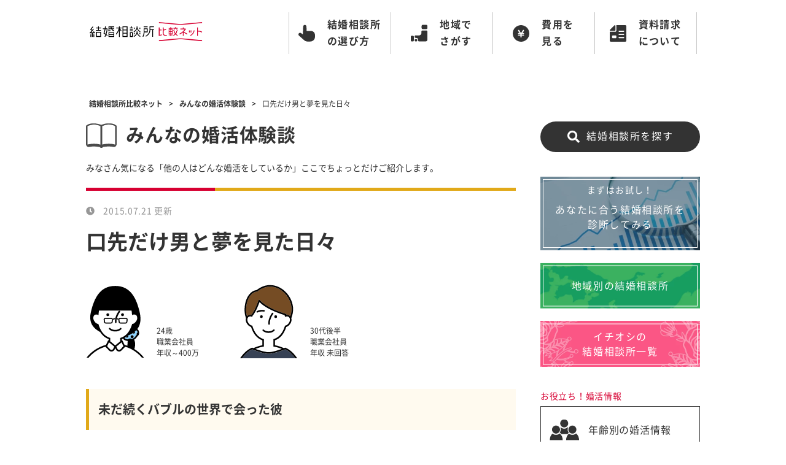

--- FILE ---
content_type: text/html; charset=UTF-8
request_url: https://kekkon.kuraveil.jp/experience/260
body_size: 9803
content:
<!DOCTYPE html><html><head><meta name="csrf-token" content="VIgTpz1WG42CvplYcwjEDT5t5kc7XjP1KbXJpwYe"><link rel="stylesheet" href="/css/build/bundled/layout.css?id=48887576df85f73e90a12e1cb3654c8a"><link rel="stylesheet" href="/css/build/layouts/env_sticker.css?id=94ba6975df9849b792915911fac8739b"><link rel="stylesheet" href="/css/build/layouts/elements/dp_banner_line.css"><link rel="preload" href="/js/bundled/layout.js?id=2359f5b260585f44bce9e07a4bb7813f" as="script"><link rel="preload" href="/js/header_menu/details_switch.js?id=7c5deb3acbcf51b30baf36977dd54616" as="script"><link rel="preload" href="/js/elements/dp_banner_line.js?id=0a0f5d0fbd34cca7e01951f03fa25bc0" as="script"><link rel='stylesheet' href='/css/build/experience/show.css?id=db3699dbf55e2ff15e9051a8b6b50767'><script src="https://kekkon.kuraveil.jp/js/side_menu/lazyload_images.js" defer></script><meta name="description" content=""><meta property="og:title" content="口先だけ男と夢を見た日々"><meta property="og:type" content="website"><meta property="og:description" content=""><meta property="og:url" content="http://kekkon.kuraveil.jp/experience/260"><meta property="og:site_name" content="結婚相談所比較ネット"><meta property="og:image" content='/images/ogp.webp' /><meta name="viewport" content="width=device-width,initial-scale=1"><link rel="canonical" href="https://kekkon.kuraveil.jp/experience/260"><title>口先だけ男と夢を見た日々 | 結婚相談所比較ネット</title><script> window.addEventListener('DOMContentLoaded', function() { (function(w,d,s,l,i){w[l]=w[l]||[];w[l].push({'gtm.start': new Date().getTime(),event:'gtm.js'});var f=d.getElementsByTagName(s)[0], j=d.createElement(s),dl=l!='dataLayer'?'&l='+l:'';j.async=true;j.src= 'https://www.googletagmanager.com/gtm.js?id='+i+dl;f.parentNode.insertBefore(j,f); })(window,document,'script','dataLayer','GTM-PTZMZV'); })</script><script async src="https://www.googletagmanager.com/gtag/js?id=AW-11560938081"></script><script>window.dataLayer = window.dataLayer || [];function gtag(){dataLayer.push(arguments);}gtag('js', new Date());gtag('config', 'AW-11560938081');</script><script async src="https://s.yimg.jp/images/listing/tool/cv/ytag.js"></script><script> window.yjDataLayer = window.yjDataLayer || []; function ytag() { yjDataLayer.push(arguments); } ytag({"type":"ycl_cookie", "config":{"ycl_use_non_cookie_storage":true}});</script></head><body id="" class=""><noscript><iframe src="https://www.googletagmanager.com/ns.html?id=GTM-PTZMZV"height="0" width="0" style="display:none;visibility:hidden"></iframe></noscript><header class='header'><a class='header-logo' href='/'><img class='logo-image' src='https://kekkon.kuraveil.jp/images/logo.svg' width="184" height="33" alt="結婚相談所比較ネット"/></a><div class="menu-details" open ><div class='toggle-menu sp-menu-button'><img class='open-image' src='https://kekkon.kuraveil.jp/images/header/accordion-menu-open.svg' width="17" height="17" alt="開く"/></div><ul class='menu'><li class="close-image-box" style="list-style: none"><img class='close-image' src='https://kekkon.kuraveil.jp/images/header/accordion-menu-close.svg' width="17" height="17" alt="閉じる"/></li><li class='menu-category'><a href="/intro/choose" class="menu-link clickable-item"><img class="lazyload" data-src=https://kekkon.kuraveil.jp/images/icons/menu-icons/select.svg alt="選択"><span class="menu-link-text-pc">結婚相談所<br>の選び方</span><span class="menu-link-text-sp">結婚相談所の選び方</span></a></li><li class='menu-category'><a href="/search" class="menu-link clickable-item"><img class="lazyload" data-src=https://kekkon.kuraveil.jp/images/icons/menu-icons/area.svg alt="エリアアイコン"><span class="menu-link-text-pc">地域で<br>さがす</span><span class="menu-link-text-sp">地域でさがす</span></a></li><li class='menu-category'><a href="/intro/cost" class="menu-link clickable-item"><img class="lazyload" data-src=https://kekkon.kuraveil.jp/images/icons/menu-icons/income.svg alt="収入アイコン"><span class="menu-link-text-pc">費用を<br>見る</span><span class="menu-link-text-sp">費用を見る</span></a></li><li class="menu-category"><a href="/" class="menu-link clickable-item"><img class="lazyload" data-src=https://kekkon.kuraveil.jp/images/icons/menu-icons/file.svg alt="ファイルアイコン"><span class="menu-link-text-pc">資料請求<br>について</span><span class="menu-link-text-sp">資料請求について</span></a></li><li class='menu-sub'><a href='/search' class='search-link'><i class="menu-link-text"></i>結婚相談所を探す </a></li><li class='menu-sub'><a href='/faq' class='question-link'><i class="menu-link-text"></i>よくある質問 </a></li><li class='menu-sub'><a class="banner-link" href="/intro/campaign"><img class="lazyload banner-link-img border-none" data-src="https://d1eav3qef5hvnl.cloudfront.net/admin/media_asset/IHIkTcDlXQDlp3T0S7ImYZM7vRxzzKLjkB1kHrkb.webp" width="700" height="215" alt="婚活支援金プレゼント！当サイト経由で３ヶ月以内に入会した方全員に最大100,000円"></a></li><li class='menu-sub'><a class="banner-link" href="/ranking"><img class="lazyload banner-link-img" data-sizes="auto" data-src="https://kekkon.kuraveil.jp/images/sidemenu/ranking-banner-sm.webp" width="260" height="97" alt="結婚相談所大手13社を徹底比較"></a></li><li class='menu-sub'><a class="banner-link" href="/intro/low_cost"><img class="lazyload banner-link-img" data-sizes="auto" data-src="https://kekkon.kuraveil.jp/images/sidemenu/lowcost.webp" width="560" height="209" alt="料金が安い結婚相談所ランキング"></a></li><li class='menu-sub'><a class="banner-link" href="/campaign"><img class="lazyload banner-link-img" data-sizes="auto" data-src="https://kekkon.kuraveil.jp/images/sidemenu/campaign.webp" width="560" height="209" alt="結婚相談所のキャンペーン特集"></a></li></ul></div></header><script type="application/ld+json">{ "@context": "https://schema.org", "@type": "Article", "mainEntityOfPage":{ "@type": "WebPage", "@id": "https://kekkon.kuraveil.jp/experience/260" }, "headline": "口先だけ男と夢を見た日々", "description": "", "image": { "@type": "ImageObject", "url": "https://kekkon.kuraveil.jp/images/ogp.webp" }, "datePublished": "2015-07-21 12:09:37", "dateModified": "2015-07-21 12:09:37", "author": { "@type": "Person", "name": "結婚相談所比較ネット編集部", "url": "https://kekkon.kuraveil.jp/images/ogp.webp" }, "publisher": { "@type": "Organization", "name": "株式会社じげん (ZIGExN Co., Ltd.)", "foundingDate": "2006-06-01", "url": "https://zigexn.co.jp/", "logo": { "@type": "ImageObject", "url": "https://news.zigexn.co.jp/wp-content/uploads/img_pgpfb.png" } }}</script><main id='experience-show'><ul class='breadcrumb'><li class='crumb'><a class='crumb-text' href='/'>結婚相談所比較ネット</a></li><li class='crumb angle-right'>></li><li class='crumb'><a class='crumb-text' href='/experience'>みんなの婚活体験談</a></li><li class='crumb angle-right'>></li><li class='active crumb crumb-text'>口先だけ男と夢を見た日々</li></ul><script type="application/ld+json"> { "@context": "https://schema.org", "@type": "BreadcrumbList", "itemListElement": [ { "@type": "ListItem", "position": 1, "name": "結婚相談所比較ネット", "item": "https://kekkon.kuraveil.jp" } ,{ "@type": "ListItem", "position": 2, "name": "みんなの婚活体験談" ,"item": "https://kekkon.kuraveil.jp/experience" } ,{ "@type": "ListItem", "position": 3, "name": "口先だけ男と夢を見た日々" } ] }</script><section class='wrapper-main-content'><article class='main-content'><p class='icon-and-title'><img class='icon' src='/images/experience/book.svg' width="50" height="40" alt="本のアイコン">みんなの婚活体験談</p><p class='description-text'>みなさん気になる「他の人はどんな婚活をしているか」ここでちょっとだけご紹介します。</p><div class='color-line'><div class='red-line'></div><div class='yellow-line'></div></div><section class='experience-show-article'><p class='update'> 2015.07.21 更新</p><h1 class='experience-title'>口先だけ男と夢を見た日々</h1><div class='icon-and-details'><div class='person-details'><div class='detail'><img src='/images/experience/women-2.svg' class='avatar-img' alt='女性'><section class='profile'><div class='profile-text'>24歳</div><div class='profile-text'> 職業会社員 </div><div class='profile-text'>年収～400万</div></section></div><div class='detail'><img src='/images/experience/men-2.svg' class='avatar-img' alt='男性'><section class='profile'><div class='profile-text'>30代後半</div><div class='profile-text'> 職業会社員 </div><div class='profile-text'>年収 未回答</div></section></div></div></div><section class='article-section'><section class='article-second-section'><h2 class='article-third-title'>未だ続くバブルの世界で会った彼</h2><p class>彼と最初に会ったのは、友達の合コンでした。男性陣は、みんな友達同士ではなく、幹事の多方面の知り合いの知り合いという感じ。その中の肩書きいっぱいの医師と、大手マスコミ勤務の男性だけは、周りと雰囲気が異なり、バブル感が漂っていました。<br />二次会はその医師の家に行き、部屋だからけのマンション。しかも各部屋にそれぞれバストイレが完備されている所ははじめて見ました。<br />さすがにその医師とは世界が違いすぎるのと、向こうも私に興味がなかったようで、その友達の彼と、私は連絡先を交換しました。</p><h2 class='article-third-title'>毎晩寝る前に彼からの電話攻撃が続く</h2><p class>彼と連絡先を交換してびっくりしたのは、メールではなく電話がかかってきた事です。やはりメールでやりとりして、ごくごく親しくなったら電話もする生活に慣れていたので、新鮮でした。私がメールすると、電話がかかってくるような状態で。。どうやら世代的にあまりメールが得意ではないようでした。<br />そんな新鮮さと、毎晩寝る前に、筋肉隆々の彼が、可愛らしく電話してくれるのが習慣になっていきました。同時に、彼にも惹かれて、最初のデートをする前に、私はすっかり恋に落ちていました。</p><h2 class='article-third-title'>スポーツもなんでもできても、車の運転は、、、</h2><p class>彼は身長も高く、体格もスポーツ選手みたいに美しい体。そして、日々体を鍛えているようで、頭を使った三点倒立も簡単にできました。<br />ある日、水族館に行きたいという私のために、彼がはじめて車で迎えに来てくれました。<br />さっそうと黒いポルシェで現れた彼。爽やかな笑顔に、私のトキメキはマックスでした。そしていざ車に乗り込み、はじめてのドライブデート。<br />なぜかいつもおしゃべりの彼が口数が少なく、どうしたのか不安になったので、彼に聞いてみました。<br />すると「大切な人にケガさせたら大変だから」と、素敵な答え。<br />でも、私は気がつきました。彼が角を曲がるときにスピードを落としきれず、大回りになっているのを。<br />ブレーキを踏むときに、車体がガンとなるのを。どうやら運転はあまり得意ではなく、しかもそれを口に出しては言えなかったようです。</p><h2 class='article-third-title'>嘘くさい彼の口先エピソード</h2><p class>彼は会社員でしたが、そこにとどまる気はなかったようです。会社をもって、もっと稼ぎたい目標があったそうですが、今となっては、実際に行動しようとしていたのかは疑問です。<br />なぜなら、彼は口先だけの男だったからです。とにかく彼のエピソードはどれもドラマティックでした。<br />留学先でアジア人だと馬鹿にされたけど、腕相撲大会で優勝し、仲間だと認めてもらえた。<br />転職前は商社にいたのですが、就職活動の時に、いきなり社長室に呼ばれ、ビルからの景色を前に「この景色を一緒に毎日見よう」と採用を告げられた、海外赴任先で銃を向けられたが自分の機転で急死に一生を得た等。<br />私にも「引越す時は、不動産業者を紹介する」、「（私の）洋服を一緒に買いにいってプロデュースしてあげる」等、いろいろ言われましたが、次のデートでは何も触れられることなく、何もなかったように流れていったので。その場だけで、大きいことを言う男のようでした。</p></section></section><div class="cta-body"><div class="cta-attention"><div class="wrapper"><div class="cta-attention-img"><img class="lazyload" data-src="/images/generation_cta/pamphlet-accent.svg" width="87" height="23" alt=""></div></div></div><div class="wrapper"><p class="cta-body-txt"><span class="strong">厳選大手17社</span>からあなたの年代に合わせた<br> 結婚相談所のデジタルパンフレットを<span class="strong">無料</span>でお届けします </p><p class="envelope-txt"> ※デジタルパンフレットに対応していない相談所の資料は、結婚相談所とわからないよう無記名封筒でお送りします </p><figure class="cta-pamphlet"><picture><source media="(max-width: 768px)" data-srcset="/images/elements/cta_digital_pamphlet_sp.webp"><source media="(min-width: 769px)" data-srcset="/images/elements/cta_digital_pamphlet_pc.webp"><img class="lazyload" data-src="/images/elements/cta_digital_pamphlet_pc.webp" width="620" height="283" alt="結婚相談所のパンフレット"></picture></figure><div class="cta-wrap flex"><a href="/pack_form/step1_5?generation=20" class="cta-btn"><span class="generation"><span class="generation-number">20</span>代</span>の方はこちら </a><a href="/pack_form/step1_5?generation=30" class="cta-btn"><span class="generation"><span class="generation-number">30</span>代</span>の方はこちら </a><a href="/pack_form/step1_5?generation=40" class="cta-btn"><span class="generation"><span class="generation-number">40</span>代以上</span>の方はこちら </a></div><a href="/pack_form/step1_5?is_parent_request=true" class="cta-body-btn"> 親御様はこちらから </a></div></div><h2 class='section-title'><img class='icon' src='/images/experience/gold-book.svg' width="25" height="20" alt="金色の本のアイコン">人気の婚活体験談</h2><section class='experience-list'><article class='experience'><a class='article-link clickable-item' href='/experience/980'><h3 class='experience-title'>実は、結婚相談所に興味ナシ！でした。</h3><div class='icon-and-details'><div class='person-details'><div class='detail'><img src='/images/experience/women-2.svg' class='avatar-img' alt='女性'><section class='profile'><div class='profile-text'>27歳</div><div class='profile-text'> 職業その他 </div><div class='profile-text'>年収～250万</div></section></div><div class='detail'><img src='/images/experience/men-1.svg' class='avatar-img' alt='男性'><section class='profile'><div class='profile-text'>年齢 未回答</div><div class='profile-text'> 職業その他 </div><div class='profile-text'>年収 未回答</div></section></div></div><section class='experience-text'><h4 class='experience-text-title'>同僚が結婚相談所で出会った男性と結婚！</h4><p class='experience-text-body'>結婚相談所にはまったく興味のなかった私。ところが、会社の同僚が結婚が決まったことで徐々に興味が湧いてきました。仕事のあとでお茶をしながらいろいろ聞いたところ、なんと出会いは結婚相談所だったんです！正直なところ、結婚相談所ってモテない男女が利用するところだと思っていたので、カワイイ同僚がまさか…というのが率直な感想でした。</p><span class='read-more'><i class='fa fa-angle-double-right'></i>続きを読む</span></section></div></a></article><hr class='separate-line'><hr class='separate-line'><article class='experience'><a class='article-link clickable-item' href='/experience/1032'><h3 class='experience-title'>40代にして、弁護士と初婚を迎えることができました</h3><div class='icon-and-details'><div class='person-details'><div class='detail'><img src='/images/experience/women-1.svg' class='avatar-img' alt='女性'><section class='profile'><div class='profile-text'>40歳</div><div class='profile-text'> 職業女性事務職 </div><div class='profile-text'>年収～400万</div></section></div><div class='detail'><img src='/images/experience/men-1.svg' class='avatar-img' alt='男性'><section class='profile'><div class='profile-text'>50代後半</div><div class='profile-text'> 職業男性弁護士 </div><div class='profile-text'>年収1000万〜</div></section></div></div><section class='experience-text'><h4 class='experience-text-title'>まさかの弁護士さんからの指名でした</h4><p class='experience-text-body'>私は自分自身とにかく地味だと思います。昔交際していた男性にもそれを指摘されたあげく、「もっと華やかな女性の方が良い」とふられた経験もあります。そのため男女関係に対してはとても臆病で、あまり恋愛をしてきませんでした。そんな私も40になり、母親からいい加減将来のことを考えろといわれてしまい、とりあえず親を納得させなくてはという思いがあり、結婚相談所に入会を決めました。どうせ結婚はできないだろうと思っていたので、入会して弁護士さんから指名があった時にはとても驚きました。</p><span class='read-more'><i class='fa fa-angle-double-right'></i>続きを読む</span></section></div></a></article><hr class='separate-line'><hr class='separate-line'><article class='experience'><a class='article-link clickable-item' href='/experience/995'><h3 class='experience-title'>高級な婚活パーティーに参加した結果むなしさを感じる事に</h3><div class='icon-and-details'><div class='person-details'><div class='detail'><img src='/images/experience/women-2.svg' class='avatar-img' alt='女性'><section class='profile'><div class='profile-text'>27歳</div><div class='profile-text'> 職業会社員 </div><div class='profile-text'>年収～500万</div></section></div><div class='detail'><img src='/images/experience/men-2.svg' class='avatar-img' alt='男性'><section class='profile'><div class='profile-text'>30代後半</div><div class='profile-text'> 職業男性医師 </div><div class='profile-text'>年収〜1000万</div></section></div></div><section class='experience-text'><h4 class='experience-text-title'>初めて高級な婚活パーティーへ</h4><p class='experience-text-body'>今まで3回ほど婚活パーティーに参加してきたのですが、なかなか自分の希望する条件の男性と出会う事ができませんでした。年収も私より低い方が多いですし、そこで男性の年収を限定した婚活パーティーに参加してみることにしたんです。そのパーティーでは、年収が800万円以上の男性ばかり。それが参加できる最低条件でした。女性の場合は20代までで、他には特に条件はありません。お金持ちと出会いたい女性と、若い女性と出会いたいお金持ち男性のためのパーティーという感じですね。</p><span class='read-more'><i class='fa fa-angle-double-right'></i>続きを読む</span></section></div></a></article><hr class='separate-line'><hr class='separate-line'><article class='experience'><a class='article-link clickable-item' href='/experience/723'><h3 class='experience-title'>東京の殿方ってスゴイ！</h3><div class='icon-and-details'><div class='person-details'><div class='detail'><img src='/images/experience/women-3.svg' class='avatar-img' alt='女性'><section class='profile'><div class='profile-text'>26歳</div><div class='profile-text'> 職業その他 </div><div class='profile-text'>年収～200万</div></section></div><div class='detail'><img src='/images/experience/men-2.svg' class='avatar-img' alt='男性'><section class='profile'><div class='profile-text'>40代前半</div><div class='profile-text'> 職業その他 </div><div class='profile-text'>年収 未回答</div></section></div></div><section class='experience-text'><h4 class='experience-text-title'>東京で開催される合コンに誘われる</h4><p class='experience-text-body'>京都に住みながらも大阪勤務、時々東京出張という仕事についていた私。東京の女友達に、京オンナに憧れを抱く東京の男性たちと合コンをして欲しい！と頼まれ、当時周りの結婚ラッシュも重なって結婚願望が高まっていたのもあって快諾しました。東京に住みたいという願望もあり、どうせ結婚するなら東京のイケてるお金持ちの男性がいいという理想もあったので、東京出張が終わった後に合コンに合流することにしました。東京に住む京都出身の女友達と私、最近上京したという女友達の友達と3人に対し、広告代理店勤務の男性、歯科医師、経営コンサルタントの男性3人というメンバー。名刺交換の時点で田舎者の私は鼻血が出そうでした。合コン会場もパーティールームみたいなホテルのスイートルームのようなインテリア。今まで居酒屋か、ちょっとこじゃれたダイニングバーみたいな所で合コンをしていた私には夢心地な空間でした。</p><span class='read-more'><i class='fa fa-angle-double-right'></i>続きを読む</span></section></div></a></article><hr class='separate-line'><hr class='separate-line'><article class='experience'><a class='article-link clickable-item' href='/experience/846'><h3 class='experience-title'>理想が高すぎる！そんな自分を叱ってくれた結婚相談所の担当者さん</h3><div class='icon-and-details'><div class='person-details'><div class='detail'><img src='/images/experience/women-4.svg' class='avatar-img' alt='女性'><section class='profile'><div class='profile-text'>32歳</div><div class='profile-text'> 職業IT関係女性 </div><div class='profile-text'>年収～400万</div></section></div><div class='detail'><img src='/images/experience/men-1.svg' class='avatar-img' alt='男性'><section class='profile'><div class='profile-text'>30代後半</div><div class='profile-text'> 職業男性公務員 </div><div class='profile-text'>年収〜600万</div></section></div></div><section class='experience-text'><h4 class='experience-text-title'>新しい担当者さんの態度にびっくり</h4><p class='experience-text-body'>最初はネットで出会いがないか探していた時期もあるのですが、結局結婚に繋がるような出会いはありませんでしたし、年齢的にもそろそろ焦ってくる頃だったので、本格的にやろうと結婚相談所を選びました。最初の担当者さんはとにかく優しいタイプの人だったのですが、なかなか良い人は見つからず。その方が退職して、次の担当者さんは全く逆のタイプでかなり厳しくいろいろと指摘されました。特に、相手に求める条件が高過ぎると怒られてしまったのです。</p><span class='read-more'><i class='fa fa-angle-double-right'></i>続きを読む</span></section></div></a></article><hr class='separate-line'><hr class='separate-line'></section></article><a class='back-experience-index' href='/experience'><i class='fa fa-angle-left'></i>体験談一覧に戻る</a><aside class="sub-content"><a href='/search' class='search-link-btn clickable-item'><i class="fas fa-search"></i>結婚相談所を探す </a><a href="/shindan" class="shindan-banner clickable-item"><div class="white-frame"><p class="sub-text"> まずはお試し！ </p><p class="main-text"> あなたに合う結婚相談所を<br> 診断してみる </p></div></a><a href="/pref" class="color-banner region-banner clickable-item"><div class="white-frame"><p class="main-text">地域別の結婚相談所</p></div></a><a href="/company" class="color-banner ichiran-banner clickable-item"><div class="white-frame"><p class="main-text">イチオシの<br>結婚相談所一覧</p></div></a><section class="useful-contents"><span class="useful-contents-title">お役立ち！婚活情報</span><div class="useful-links"><a href="/age-gender" class="useful-link clickable-item"><img class="useful-icon lazyload" data-sizes="auto" data-src=https://kekkon.kuraveil.jp/images/icons/icon-generation.svg width="57" height="41" alt="世代アイコン"><span class="useful-link-text">年齢別の婚活情報</span></a><a href="/partner_job" class="useful-link clickable-item"><img class="useful-icon lazyload" data-sizes="auto" data-src=https://kekkon.kuraveil.jp/images/icons/icon-partner-job.svg width="43" height="35" alt="相手の職業"><span class="useful-link-text">相手の職業から選ぶ<span class="newline">婚活情報</span></span></a><a href="/my_job" class="useful-link clickable-item"><img class="useful-icon lazyload" data-sizes="auto" data-src=https://kekkon.kuraveil.jp/images/icons/icon-job.svg width="48" height="41" alt="仕事アイコン"><span class="useful-link-text">あなたの職業に<span class="newline">あった婚活情報</span></span></a><a href="/income" class="useful-link clickable-item"><img class="useful-icon lazyload" data-sizes="auto" data-src=https://kekkon.kuraveil.jp/images/icons/icon-money.svg width="40" height="41" alt="お金のアイコン"><span class="useful-link-text">年収別の婚活情報</span></a><a href="/experience" class="useful-link clickable-item"><img class="useful-icon lazyload" data-sizes="auto" data-src=https://kekkon.kuraveil.jp/images/icons/icon-taiken.svg width="50" height="40" alt="体験アイコン"><span class="useful-link-text">みんなの婚活体験談</span></a><a href="/column" class="useful-link clickable-item"><img class="useful-icon lazyload" data-sizes="auto" data-src=https://kekkon.kuraveil.jp/images/icons/icon-heart.svg width="47" height="40" alt="ハートアイコン"><span class="useful-link-text">特集一覧</span></a><a href="/matching" class="useful-link clickable-item"><img class="useful-icon lazyload" data-src="/images/icons/matching_icon.svg" width="42" height="35" alt="マッチング"><span class="useful-link-text">マッチングアプリ記事一覧</span></a><a href="/research" class="useful-link clickable-item"><img class="useful-icon lazyload" data-src="/images/icons/research_icon.svg" width="49" height="40" alt="マッチング"><span class="useful-link-text">婚活意識のアンケート調査</span></a></div></section><section class="intro-contents"><span class="intro-contents-title">結婚相談所について</span><div class="intro-links"><a href="/intro/choose" class="intro-link clickable-item"> 結婚相談所<br>の選び方 </a><a href="/intro/cost" class="intro-link clickable-item"> 各社の<br>料金体系<span class="newline"></span></a><a href="/intro/marriage_rate" class="intro-link clickable-item"> 各社の<br>成婚率<span class="newline"></span></a><a href="/intro/incentive_fee" class="intro-link clickable-item"> 成婚料とは </a><a href="/intro/marriage_conditions" class="intro-link clickable-item"> 提示すべき<br>条件 </a><a href="/intro/cost_free" class="intro-link clickable-item"> 無料の<br>結婚相談所 </a><a href="/intro/low_cost" class="intro-link clickable-item"> 格安な<br>結婚相談所 </a></div></section><section class="pickup"><span class="pickup-title">Pick Up</span><div><a class="pickup-link clickable-item" href="/ranking"><img class="pickup-banner-image lazyload" data-sizes="auto" data-src="https://kekkon.kuraveil.jp/images/sidemenu/ranking-banner-sm.webp" width="260" height="97" alt="結婚相談所大手13社を徹底比較"></a><a class="pickup-link clickable-item" href="/column/1501"><img class="pickup-banner-image lazyload" data-sizes="auto" data-src="https://kekkon.kuraveil.jp/images/sidemenu/online-banner.webp" width="560" height="209" alt="自宅でできる！お見合い、パーティーなどをご紹介！今注目のオンライン婚活"></a><a class="pickup-link clickable-item" href="/intro/low_cost"><img class="pickup-banner-image lazyload" data-sizes="auto" data-src="https://kekkon.kuraveil.jp/images/sidemenu/lowcost.webp" width="560" height="209" alt="料金が安い結婚相談所ランキング"></a><a class="pickup-link clickable-item" href="/campaign"><img class="pickup-banner-image lazyload" data-sizes="auto" data-src="https://kekkon.kuraveil.jp/images/sidemenu/campaign.webp" width="560" height="209" alt="結婚相談所のキャンペーン特集"></a><div class="line-banner-frame"><img class="lazyload line-oa-logo" data-src="/images/elements/line_friend/line-oa-logo.png" width="287" height="30" alt="LINE公式アカウント"><div class="recommend-desc"><p class="recommend-desc-txt"> 安心して利用できる<br><span class="bold-gold">おすすめ結婚相談所のみ</span>を<br> 厳選してご紹介！！ </p><ul class="recommend-desc-list"><li class="recommend-desc-list-item">結婚相談所の最新情報をお届け！</li><li class="recommend-desc-list-item">キャンペーン情報もいち早く！</li><li class="recommend-desc-list-item">あなたの婚活費がわかる診断も！</li></ul></div><img class="lazyload line-qr" data-src="/images/elements/line_friend/line-friend-qr.png" width="90" height="90" alt="LINEの友だち追加のQRコード"></div></div></section><section class="small-links"><a href="/intro/howto" class="small-link clickable-item"><i class="fa fa-angle-right"></i>初めての方へ</a><a href="/faq" class="small-link clickable-item"><i class="fa fa-angle-right"></i>よくある質問</a><a href="/ad-inquiry" class="small-link clickable-item"><i class="fa fa-angle-right"></i>掲載ご希望の結婚相談所の方へ</a></section></aside></section></article></section></main><footer class='footer'><div class="footer-inner"><ul class='footer-menu'><li class='footer-menu-list'><i class='fa fa-angle-right'></i><a class='footer-menu-link' href='/intro/howto'>初めての方へ</a></li><li class='footer-menu-list'><i class='fa fa-angle-right'></i><a class='footer-menu-link' href='/faq'>よくある質問</a></li><li class='footer-menu-list'><i class='fa fa-angle-right'></i><a class='footer-menu-link' href='https://zigexn.co.jp/about/company' target='_blank' rel="noopener">会社概要</a></li><li class='footer-menu-list'><i class='fa fa-angle-right'></i><a class='footer-menu-link' href='/sitemap'>サイトマップ</a></li><li class='footer-menu-list'><i class='fa fa-angle-right'></i><a class='footer-menu-link' href='/rules'>利用規約</a></li><li class='footer-menu-list'><i class='fa fa-angle-right'></i><a class='footer-menu-link' href='/inquiry'>お問い合わせ</a></li><li class='footer-menu-list'><i class='fa fa-angle-right'></i><a class='footer-menu-link' href='/ad-inquiry'>掲載をご希望される結婚相談所の方へ</a></li><li class='footer-menu-list'><i class='fa fa-angle-right'></i><a class='footer-menu-link' href='/request-privacypolicy'>個人情報の取り扱いについて</a></li></ul><a class="pmark" href="https://privacymark.jp/" target='_blank' rel="noopener"><img class="pmark-image lazyload" data-src="https://kekkon.kuraveil.jp/images/elements/p-mark.png" width="200" height="200" data-sizes="auto" alt="pマーク"><p class="pmark-txt">個人情報の取り扱いが適切であると第三者機関に認定されています。</p></a></div><p class='copyright'>© ZIGExN Co., Ltd. All Rights Reserved.</p></footer><a class='pagetop' onclick="window.scrollTo({ top: 0, behavior: 'smooth' })"><img src=https://kekkon.kuraveil.jp/images/module/pagetop.svg width="150" height="150" alt="ページトップ"/></a><div class="line-modal-wrap"><div class="banner"><img class="lazyload line-modal-close" data-src="/images/elements/close.png" width="80" height="80" alt="閉じる"><div class="line-banner-header"><div class="lead-text"> ＼ あなたに <span class="emphasis"> ぴったり </span> の ／ </div></div><div class="line-banner-body"><div class="shindan-text-wrap"><p class="shindan-text"> 結婚相談所<br><span class="big-text"> おすすめ診断 </span></p></div><div class="line-friend-button-wrap"><img class="lazyload question-img" data-src="/images/elements/line_friend/question-icon.png" width="120" height="120" alt="全10問"><a class="line-friend-button" href="https://lin.ee/oo1JHfL" target="_blank" rel="nofollow noopener"> LINE友だちを追加<span class="small-text">して</span><br><span class="big-text">診断する</span></a><p class="back-info"><a href="javascript:history.back()" class="back-info-txt">このページから離れる</a></p></div></div></div><div class="line-modal-layer"></div></div><script src="/js/bundled/layout.js?id=2359f5b260585f44bce9e07a4bb7813f"></script><script src="/js/header_menu/details_switch.js?id=7c5deb3acbcf51b30baf36977dd54616"></script><script src="/js/elements/dp_banner_line.js?id=0a0f5d0fbd34cca7e01951f03fa25bc0"></script><script type="module" src="/js/inp/set_log.js?id=7ff5b9ea5d0a9f22ab493c071beac169"></script></body></html>

--- FILE ---
content_type: text/css
request_url: https://kekkon.kuraveil.jp/css/build/bundled/layout.css?id=48887576df85f73e90a12e1cb3654c8a
body_size: 5702
content:
/*! normalize.css v8.0.1 | MIT License | github.com/necolas/normalize.css */html{line-height:1.15;-webkit-text-size-adjust:100%}body{margin:0}main{display:block}h1{font-size:2em;margin:.67em 0}hr{box-sizing:content-box;height:0;overflow:visible}pre{font-family:monospace,monospace;font-size:1em}a{background-color:transparent}abbr[title]{border-bottom:none;text-decoration:underline;text-decoration:underline dotted}b,strong{font-weight:bolder}code,kbd,samp{font-family:monospace,monospace;font-size:1em}small{font-size:80%}sub,sup{font-size:75%;line-height:0;position:relative;vertical-align:baseline}sub{bottom:-.25em}sup{top:-.5em}img{border-style:none}button,input,optgroup,select,textarea{font-family:inherit;font-size:100%;line-height:1.15;margin:0}button,input{overflow:visible}button,select{text-transform:none}[type=button],[type=reset],[type=submit],button{-webkit-appearance:button}[type=button]::-moz-focus-inner,[type=reset]::-moz-focus-inner,[type=submit]::-moz-focus-inner,button::-moz-focus-inner{border-style:none;padding:0}[type=button]:-moz-focusring,[type=reset]:-moz-focusring,[type=submit]:-moz-focusring,button:-moz-focusring{outline:1px dotted ButtonText}fieldset{padding:.35em .75em .625em}legend{box-sizing:border-box;color:inherit;display:table;max-width:100%;padding:0;white-space:normal}progress{vertical-align:baseline}textarea{overflow:auto}[type=checkbox],[type=radio]{box-sizing:border-box;padding:0}[type=number]::-webkit-inner-spin-button,[type=number]::-webkit-outer-spin-button{height:auto}[type=search]{-webkit-appearance:textfield;outline-offset:-2px}[type=search]::-webkit-search-decoration{-webkit-appearance:none}::-webkit-file-upload-button{-webkit-appearance:button;font:inherit}details{display:block}summary{display:list-item}template{display:none}[hidden]{display:none}.fa,.fab,.fal,.far,.fas{-moz-osx-font-smoothing:grayscale;-webkit-font-smoothing:antialiased;display:inline-block;font-style:normal;font-variant:normal;line-height:1;text-rendering:auto}.fa-angle-up:before{content:""}.fa-angle-double-right:before{content:""}.fa-angle-right:before{content:""}.fa-check-circle:before{content:""}.fa-dot-circle:before{content:""}.fa-search:before{content:""}.fa-stream:before{content:""}.fa-minus:before{content:""}.fa-plus:before{content:""}.fa-caret-up:before{content:""}.fa-caret-down:before{content:""}.fa-chevron-right:before{content:""}.fa-angle-left:before{content:""}.fa-check:before{content:""}.fa-stop:before{content:""}.fa-pen:before{content:""}.fa-times:before{content:""}.fa-file:before{content:""}.fa-chevron-up:before{content:""}.fa-chevron-down:before{content:""}.fa-arrow-up:before{content:""}@font-face{font-family:Font Awesome\ 5 Free;font-style:normal;font-weight:900;src:url(https://use.fontawesome.com/releases/v5.6.3/webfonts/fa-solid-900.eot);src:url(https://use.fontawesome.com/releases/v5.6.3/webfonts/fa-solid-900.eot?#iefix) format("embedded-opentype"),url(https://use.fontawesome.com/releases/v5.6.3/webfonts/fa-solid-900.woff2) format("woff2"),url(https://use.fontawesome.com/releases/v5.6.3/webfonts/fa-solid-900.woff) format("woff"),url(https://use.fontawesome.com/releases/v5.6.3/webfonts/fa-solid-900.ttf) format("truetype"),url(https://use.fontawesome.com/releases/v5.6.3/webfonts/fa-solid-900.svg#fontawesome) format("svg")}.fa,.far,.fas{font-family:Font Awesome\ 5 Free,sans-serif}.fa,.fas{font-weight:900}.footer{background-color:#f7f7f7;margin-top:70px;padding:30px 0}@media screen and (max-width:768px){.footer{margin-top:40px;padding:0 5%}}.footer .footer-inner{display:flex;margin:0 auto;max-width:1000px}@media screen and (min-width:769px){.footer .footer-inner{align-items:flex-end;justify-content:space-between}}@media screen and (max-width:768px){.footer .footer-inner{flex-direction:column;justify-content:flex-start}}.footer .footer-inner .footer-menu{display:grid;grid-template-columns:25% 25%;margin:0 auto;padding:20px 0;width:1000px}@media screen and (max-width:768px){.footer .footer-inner .footer-menu{grid-template-columns:50% 50%;width:100%}}.footer .footer-inner .footer-menu .footer-menu-list{list-style:none;padding-bottom:15px;position:relative}.footer .footer-inner .footer-menu .footer-menu-list .fa{color:#333;font-size:10px;margin-right:5px}.footer .footer-inner .footer-menu .footer-menu-list .footer-menu-link{color:#333;font-size:12px;letter-spacing:.05em;line-height:1.5;text-decoration:none}@media screen and (max-width:768px){.footer .footer-inner .footer-menu .footer-menu-list .footer-menu-link{padding-top:2px;position:absolute}}.footer .footer-inner .pmark{align-items:center;display:flex;margin:20px 0;text-decoration:none}.footer .footer-inner .pmark .pmark-image{height:auto;-o-object-fit:contain;object-fit:contain;width:70px}.footer .footer-inner .pmark .pmark-txt{color:#333;font-size:12px;line-height:1.5;margin-left:20px}.footer .zigexn-footer-pc{background:#e3e3e3;display:flex}@media screen and (max-width:768px){.footer .zigexn-footer-pc{display:none}}.footer .zigexn-footer-pc .zigexn-group-links{-webkit-font-smoothing:antialiased;font-size:14px;margin:25px}.footer .zigexn-footer-pc a{color:#333;text-decoration:none}.footer .zigexn-footer-pc a:hover{text-decoration:underline}.footer .copyright{color:#333;font-size:12px;letter-spacing:.025em;margin:0 auto;padding:20px 0 100px;text-align:left;width:1000px}@media screen and (max-width:768px){.footer .copyright{font-size:10px;padding:10px 0 100px;text-align:center;width:100%}}.simple_footer{margin-top:70px}@media screen and (max-width:768px){.simple_footer{margin-top:40px}}.simple_footer .copyright{color:#333;font-size:12px;letter-spacing:.025em;margin:0 auto;padding-bottom:20px;text-align:center;width:100%}@media screen and (max-width:768px){.simple_footer .copyright{font-size:10px;padding:10px 0}}.zigexn-footer-sp{display:none;font-size:14px;font-weight:700;margin:20px 0}@media screen and (max-width:768px){.zigexn-footer-sp{display:block}}.zigexn-footer-sp .title{background:linear-gradient(180deg,#f7f7f7 30%,#e3e3e3 80%);border-bottom:1px solid #f7f7f7;border-top:1px solid #fff;font-size:16px;padding:20px 30px;text-shadow:0 1px 0 #fff}.zigexn-footer-sp .zigexn-group summary{align-items:center;border:1px solid #c4c4c4;border-radius:2px;cursor:pointer;display:flex;justify-content:space-between;list-style:none;margin:20px 20px 0;padding:20px 30px}.zigexn-footer-sp .zigexn-group summary::-webkit-details-marker{display:none}.zigexn-footer-sp .zigexn-group .links{border:1px solid #c4c4c4;border-top:none;list-style:none;margin:0 20px 20px;text-align:justify}.zigexn-footer-sp .zigexn-group .links li{border-bottom:1px solid #c4c4c4}.zigexn-footer-sp .zigexn-group .links li:last-child{border-bottom:none}.zigexn-footer-sp .zigexn-group .links li a{color:#333;text-decoration:none}.zigexn-footer-sp .zigexn-group .links li .link_inner{align-items:center;display:flex;justify-content:space-between;padding:20px 30px}.zigexn-footer-sp .zigexn-group .fa-chevron-down,.zigexn-footer-sp .zigexn-group .fa-chevron-right,.zigexn-footer-sp .zigexn-group .fa-chevron-up{color:#c4c4c4;margin-left:5px}.zigexn-footer-sp .zigexn-group .fa-chevron-down{display:block}.zigexn-footer-sp .zigexn-group .fa-chevron-up,.zigexn-footer-sp .zigexn-group[open] .fa-chevron-down{display:none}.zigexn-footer-sp .zigexn-group[open] .fa-chevron-up{display:block}.pagetop{display:none}@media screen and (max-width:768px){.pagetop{bottom:65px;display:block;opacity:.45;position:fixed;right:10px}.pagetop img{height:40px;width:40px}}.pagination{display:flex;flex-wrap:wrap;line-height:1.15;margin-top:30px;padding:0 5%}@media screen and (min-width:769px){.pagination{grid-column:1;grid-row:2;padding:0;white-space:nowrap}}.pagination .active,.pagination .disabled,.pagination .middle,.pagination .page-link{align-items:center;display:flex;height:34px;justify-content:center;width:34px}.pagination .disabled{opacity:.3}.pagination .active{background-color:#333;border:none;color:#fff}.pagination .page-item{border:1px solid #333;font-size:16px;margin:0 5px 5px 0}.pagination .page-item.middle{border:none}.pagination .page-item .page-link{color:#333;text-decoration:none;transition:background .3s,color .3s}.pagination .page-item .page-link:hover{background:#333;color:#fff}#markdown-article .wrapper-main-content .main-content .article-section .pagination{margin:30px 0 0;padding:0}#markdown-article .wrapper-main-content .main-content .article-section .pagination .page-item:after{display:none}.breadcrumb{-webkit-overflow-scrolling:touch;align-items:center;display:flex;line-height:16px;list-style:none;margin-bottom:20px;margin-top:0;overflow:scroll;padding:0;white-space:nowrap}@media screen and (max-width:768px){.breadcrumb{background-color:#f7f7f7;border-top:2px solid #c4c4c4;font-weight:400;margin-bottom:10px;padding:2px 15px}.breadcrumb>:last-child{padding-right:20px}}.breadcrumb::-webkit-scrollbar{-webkit-appearance:none;display:none}.breadcrumb .crumb{align-items:center;display:flex;font-weight:700;margin:0 5px}@media screen and (max-width:768px){.breadcrumb .crumb{font-weight:400;margin:0 3px}}.breadcrumb .angle-right{font-size:12px;font-weight:400;line-height:16px}.breadcrumb .crumb-text{color:#333;font-size:12px;letter-spacing:.86;line-height:18px;text-decoration:none}@media screen and (max-width:768px){.breadcrumb .crumb-text{font-size:10px;font-weight:700}}.breadcrumb .crumb-text.active{font-weight:400}@media screen and (max-width:768px){.breadcrumb .crumb-text.active{font-weight:400}}.sub-cta{background-color:#d70032;border:2px solid #c4c4c4;border-radius:50px;cursor:pointer;display:block;letter-spacing:.05em;max-width:335px;text-decoration:none}@media screen and (min-width:769px){.sub-cta{margin:50px auto}}@media screen and (max-width:768px){.sub-cta{margin:30px auto}}.sub-cta:hover{opacity:.8;transition-duration:.3s}.sub-cta .sub-cta-text{color:#fff;font-weight:700;padding:0;text-align:center}.sub-cta .sub-cta-text.sub-cta-text-sub{font-size:12px;font-weight:700;line-height:1.5;margin-bottom:8px;margin-top:10px}.sub-cta .sub-cta-text.sub-cta-text-main{align-items:center;display:flex;font-size:20px;font-weight:700;justify-content:center;line-height:1;margin:0 0 23px;text-align:center}.sub-cta-free{background-color:#fff;border-radius:5px;color:#d70032;font-size:13px;font-weight:700;letter-spacing:.2em;margin-left:5px;padding:4px 6px;text-indent:.2em}.floating-banner{background-color:hsla(0,0%,100%,.5);bottom:0;box-shadow:0 6px 40px 0 rgba(56,6,24,.1);box-sizing:border-box;left:0;padding:0 5%;position:fixed;right:0;width:100%;z-index:50}.floating-banner .sub-cta{margin:3px auto}.floating-banner .floating-banner-txt{color:#fff;font-size:16px;font-weight:700;line-height:1.7;margin:0;padding:10px;text-align:center}.floating-banner .sub-cta-free{padding:1px 8px 1px 6px}.single-request-cta{background-color:#d70032;border:2px solid #c4c4c4;border-radius:50px;cursor:pointer;display:block;letter-spacing:.05em;max-width:335px;text-decoration:none}@media screen and (min-width:769px){.single-request-cta{margin:50px auto;padding:0 15px}}@media screen and (max-width:768px){.single-request-cta{margin:30px auto}}.single-request-cta:hover{opacity:.8;transition-duration:.3s}.single-request-cta .single-request-cta-text{color:#fff;font-weight:700;padding:0;text-align:center}.single-request-cta .single-request-cta-text.single-request-cta-text-supplement{font-size:12px;font-weight:700;line-height:1.5;margin-bottom:0;margin-top:10px}.single-request-cta .single-request-cta-text.single-request-cta-text-main{align-items:center;display:flex;font-size:4vw;font-weight:700;justify-content:center;line-height:1.5;margin:0 0 20px;padding:0 15px;text-align:center}@media screen and (min-width:426px){.single-request-cta .single-request-cta-text.single-request-cta-text-main{font-size:20px}}.single-request-cta .single-request-cta-text.single-request-cta-text-main:after{content:"";font-family:Font Awesome\ 5 Free,sans-serif;font-weight:900;margin-left:.5em}.cta-body .envelope-txt{letter-spacing:-.5px;line-height:1.3}.cta-body .cta-pamphlet{background:#fff;margin:10px auto 5px;padding:10px 5px}.cta-body .cta-pamphlet img{height:auto;width:-webkit-fill-available}#markdown-article .wrapper-main-content .main-content .article-section .cta-body .cta-pamphlet img{margin:0;max-width:100%}.cta-body .cta-wrap{display:flex;justify-content:space-between;margin:20px 0}.cta-body .cta-wrap .cta-btn{background:#d70032;border:1px solid #333;border-radius:5px;box-shadow:1px 1px 0 #333;color:#fff;font-size:12px;font-weight:700;letter-spacing:.1em;line-height:1.5;padding:5px 0 15px;position:relative;text-align:center;text-decoration:none;transition:transform .3s ease,box-shadow .3s ease;width:30%;will-change:transform,opacity}.cta-body .cta-wrap .cta-btn:before{background-image:url(/images/generation_cta/dots.png);background-size:20px;bottom:0;content:"";left:0;opacity:.3;position:absolute;right:0;top:0}.cta-body .cta-wrap .cta-btn .generation{display:block;font-size:14px}.cta-body .cta-wrap .cta-btn .generation .generation-number{font-size:25px;margin-right:2px}@media screen and (min-width:769px){.cta-body .cta-wrap .cta-btn:hover{box-shadow:0 0 0 #333;transform:translateY(2px)}}.cta-body .cta-wrap .cta-btn.cta-direction-btn{align-items:center;display:flex;font-size:2vw;justify-content:center;line-height:1.3;padding:2.2vw 0;width:calc(50% - 10px)}@media screen and (max-width:768px){.cta-body .cta-wrap .cta-btn.cta-direction-btn{font-size:3vw}}@media screen and (min-width:1025px){.cta-body .cta-wrap .cta-btn.cta-direction-btn{font-size:18px;padding:24px 0}.cta-body .cta-wrap .cta-btn.cta-direction-btn .sp{display:none}}.cta-body .cta-body-btn{align-items:center;background:#fff;border:1px solid #000;border-radius:3px;box-shadow:1px 1px 0 #333;box-sizing:border-box;color:#333;display:flex;font-size:16px;font-weight:700;justify-content:center;letter-spacing:.05em;padding:8px;text-align:center;text-decoration:none;transition:all .3s ease 0s;width:100%;will-change:transform,opacity}@media screen and (min-width:426px){.cta-body .cta-body-btn{font-size:16px}}@media screen and (min-width:769px){.cta-body .cta-body-btn:hover{box-shadow:0 0 0 #333;transform:translateY(2px)}.cta-body.first .cta-generation-wrap{margin:10px 0}}#company-detail .wrapper-main-content .main-content .article-section .cta-body .cta-attention .cta-attention-img img,#markdown-article .wrapper-main-content .main-content .article-section .cta-body .cta-attention .cta-attention-img img{margin:0 auto 5px;width:87px}.cta-body{background:#ffeec8}@media screen and (min-width:769px){.cta-body{border-radius:10px;margin:40px 0;padding:40px}}@media screen and (max-width:768px){.cta-body{border-radius:0;margin:40px -6%;padding:5%}}.cta-body .cta-attention{margin-bottom:5px;text-align:center}.cta-body .cta-body-txt{color:#333;display:block;font-weight:700;line-height:1.7;margin:0;text-align:center;width:100%}.cta-body .cta-body-txt .strong{color:#d70032}@media screen and (max-width:375px){.cta-body .cta-body-txt{font-size:14px}}@media screen and (min-width:426px){.cta-body .cta-body-txt{font-size:17px}}.cta-body .cta-gender-wrap{display:flex;justify-content:space-between;margin:20px 0}.cta-body .cta-gender-wrap .woman{background:#d70032}.cta-body .cta-gender-wrap .man{background:#e19319}.cta-body .cta-gender-wrap .cta-gender-btn{border:1px solid #333;border-radius:5px;box-shadow:3px 3px 0 #333;color:#fff;font-size:12px;font-weight:700;letter-spacing:.1em;line-height:1.5;padding:5px 0 15px;position:relative;text-align:center;text-decoration:none;transition:all .3s ease 0s;width:46%}.cta-body .cta-gender-wrap .cta-gender-btn:before{background-image:url(/images/gender_cta/dots.png);background-size:20px;bottom:0;content:"";left:0;opacity:.3;position:absolute;right:0;top:0}.cta-body .cta-gender-wrap .cta-gender-btn .gender{display:block;font-size:16px}.cta-body .cta-gender-wrap .cta-gender-btn .gender .gender-text{font-size:25px;margin-right:2px}@media screen and (min-width:769px){.cta-body .cta-gender-wrap .cta-gender-btn:hover{box-shadow:0 0 0 #333;transform:translateY(2px)}.cta-body.first{bottom:10px;display:block;margin:0;padding:15px;position:absolute;right:10px;width:360px}}@media screen and (max-width:768px){.cta-body.first{margin:-30px 0;position:relative}}@media screen and (min-width:769px){.cta-body.first .cta-body-txt{font-size:14px}.cta-body.first .cta-gender-wrap{margin:10px 0}}.cta-body .envelope-txt{font-size:12px;margin:5px 0;text-align:center}.cta-body .panmphlets-img{margin:0}.cta-body .panmphlets-img img{height:auto;width:-webkit-fill-available}@media screen and (min-width:769px){#markdown-article .wrapper-main-content .main-content .article-section .cta-body .panmphlets-img img{margin:0;max-width:100%}}.cta-shindan-btn{background-position:50%;background-size:cover;border:2px solid #c4c4c4;border-radius:50px;color:#fff;display:block;height:84px;letter-spacing:.05em;margin:50px auto;max-width:335px;position:relative;text-align:center;text-decoration:none}.cta-shindan-btn.lazyloaded{background-image:url(/images/sidemenu/bg-shindan.webp)}@media screen and (max-width:768px){.cta-shindan-btn{margin:30px auto;width:100%}}.cta-shindan-btn .sub-text{font-size:12px;font-weight:700;line-height:1.5;margin-bottom:8px;margin-top:10px}.cta-shindan-btn .main-text{font-size:18px;font-weight:700;line-height:1;margin:0 auto 23px}.clickable-item:hover{opacity:.7;transition-duration:.3s}.toc-clickable-item{border-bottom:1px solid #c4c4c4;margin-bottom:10px}.toc-clickable-item:hover{border-bottom:2px solid #333}.toc-clickable-without-bottom-item:hover{text-decoration-color:#333;text-decoration-line:underline;text-decoration-style:solid;-webkit-text-decoration-thickness:2px;text-decoration-thickness:2px}.color-line{display:flex;margin-bottom:25px;width:100%}@media screen and (max-width:768px){.color-line{margin-bottom:5px}}.color-line .red-line{background-color:#d70032;height:5px;width:30%}.color-line .yellow-line{background-color:#e1a919;height:5px;width:70%}.find-way-section{padding-top:70px}@media screen and (max-width:768px){.find-way-section{padding-top:20px}}.find-way-section .find-way-title{font-size:26px;font-weight:700;margin-bottom:10px;margin-top:0}@media screen and (max-width:768px){.find-way-section .find-way-title{font-size:20px;font-weight:700;line-height:1.5;margin-bottom:5px;text-align:justify}}.find-way-section .find-way{font-size:16px;line-height:1.7;margin-top:20px;text-align:justify}@media screen and (max-width:768px){.find-way-section .find-way{font-size:14px;line-height:1.7;margin-top:10px}}.separate-line{border:none;border-top:1px solid #c4c4c4;margin:2px}.read-more{border-bottom:1px solid #979797;color:#979797;font-weight:700;text-decoration:none}.read-more .fa{margin-right:.5em}@media screen and (min-width:769px){.header{background-color:#fff;color:#333;display:flex;height:100px;position:fixed;text-align:center;width:100%;z-index:3}.header.simple{display:block;position:relative}.header .header-logo{margin-left:auto}.header .header-logo .logo-image{height:33px;margin:35px 140px 0 0}.header .header-logo .logo-image.simple{margin:35px 0 0}.header .menu-details{margin-right:auto}.header .menu-details .sp-menu-button,.header .menu-details .toggle-menu-checkbox{display:none}.header .menu-details .menu{border-left:1px solid #c4c4c4;display:flex;height:68px;justify-content:center;margin-top:20px;padding:0}.header .menu-details .menu .close-image,.header .menu-details .menu .menu-sub{display:none}.header .menu-details .menu .menu-category{display:contents;list-style:none;width:165px}.header .menu-details .menu .menu-category .menu-link{align-items:center;border-right:1px solid #c4c4c4;color:#333;display:flex;font-size:13px;letter-spacing:.05em;line-height:1.5;padding:7px 0;text-decoration:none;width:165px}.header .menu-details .menu .menu-category .menu-link img{height:35px;margin:0 20px 0 auto;width:27px}.header .menu-details .menu .menu-category .menu-link .menu-link-text-pc{font-size:16px;font-weight:700;letter-spacing:.085em;line-height:27px;margin-right:auto;text-align:left}.header .menu-details .menu .menu-category .menu-link .menu-link-text-sp{display:none}}@media screen and (max-width:768px){.header{background-color:#fff;color:#333;height:55px;position:fixed;width:100%;z-index:100}.header.simple{position:relative}.header .menu-details{display:contents}.header .menu-details .sp-menu-button{list-style:none}.header .menu-details .sp-menu-button::-webkit-details-marker{display:none}.header .header-logo .logo-image{height:33px;margin:10px 20px}.header .toggle-menu{display:initial;float:right;margin-right:20px}.header .toggle-menu .open-image{position:absolute;right:20px;top:18px}.header .menu{-webkit-overflow-scrolling:touch;background-color:#fff;box-shadow:0 5px 10px rgba(0,0,0,.2);color:#000;display:none;height:100%;list-style:none;margin-top:-55px;max-width:425px;overflow:scroll;overscroll-behavior-y:contain;padding:0;padding-inline-start:0;position:fixed;right:0;width:90%;will-change:transform,opacity}.header .menu .close-image{border-radius:50%;display:initial;padding:10px;position:absolute;right:8px;top:8px;z-index:1}.header .menu .menu-category{font-size:14px;margin-left:5%;width:90%}.header .menu .menu-category:nth-of-type(2){margin-top:40px}.header .menu .menu-category .menu-link{align-items:center;border-bottom:1px solid #c4c4c4;color:#333;display:flex;padding:20px 0;text-decoration:none}.header .menu .menu-category .menu-link img{height:35px;margin-right:20px;width:27px}.header .menu .menu-category .menu-link .menu-link-text-sp{font-size:18px;font-weight:700;letter-spacing:.085em;line-height:27px}.header .menu .menu-category .menu-link .menu-link-text-pc{display:none}.header .menu .menu-sub{display:grid;padding:0 20px}.header .menu .menu-sub .search-link{color:#333;font-size:15px;font-weight:700;letter-spacing:.085em;margin:20px 0;text-decoration:none}.header .menu .menu-sub .search-link:before{content:"";font-family:Font Awesome\ 5 Free,serif;font-weight:900;margin-right:10px}.header .menu .menu-sub .question-link{color:#333;font-size:15px;font-weight:700;letter-spacing:.085em;margin-bottom:30px;text-decoration:none}.header .menu .menu-sub .question-link:before{content:"";font-family:Font Awesome\ 5 Free,serif;font-weight:900;margin-right:10px}.header .menu .menu-sub .banner-link{margin-bottom:20px;width:100%}.header .menu .menu-sub .banner-link-img{border:1px solid #c4c4c4;height:auto;width:100%}.header .menu .menu-sub .banner-link-img.border-none{border:none}}@media screen and (max-width:768px){.sub-content{margin:0 20px}}.sub-content img{height:auto;vertical-align:bottom}.sub-content .search-link-btn{background-color:#333;border-radius:40px;color:#fff;display:flex;justify-content:center;letter-spacing:.1em;margin:0 auto 40px;padding:15px 0;text-align:center;text-decoration:none;width:260px}.sub-content .search-link-btn .fa-search{font-size:20px;margin-right:10px}.sub-content .white-frame{color:#fff;left:50%;outline:1px solid #fff;outline-offset:-5px;position:absolute;text-align:center;top:50%;transform:translate(-50%,-50%);width:100%}.sub-content .shindan-banner{background-image:url(/images/sidemenu/bg-shindan.webp);background-position:50%;background-size:cover;display:block;height:120px;position:relative}@media screen and (max-width:768px){.sub-content .shindan-banner{margin:0 auto;max-width:500px;width:100%}}.sub-content .shindan-banner .white-frame{height:100%}@media screen and (max-width:768px){.sub-content .shindan-banner .white-frame{width:100%}}.sub-content .shindan-banner .white-frame .sub-text{font-size:14px;height:27px;letter-spacing:.1em;line-height:1;margin:15px auto 0}.sub-content .shindan-banner .white-frame .main-text{font-size:16px;height:46px;letter-spacing:.1em;line-height:1.5;margin:0 auto}.sub-content .color-banner{background-position:50%;background-size:auto 100%;display:block;height:75px;margin-top:20px;position:relative}@media screen and (max-width:768px){.sub-content .color-banner{background-size:cover;margin:20px auto;max-width:500px;width:100%}}.sub-content .color-banner.region-banner{background-image:url(/images/sidemenu/bg-region.webp)}.sub-content .color-banner.ichiran-banner{background-image:url(/images/sidemenu/bg-ichiran.webp)}.sub-content .color-banner .white-frame{align-items:center;display:flex;height:100%;justify-content:center}@media screen and (max-width:768px){.sub-content .color-banner .white-frame{width:100%}}.sub-content .color-banner .white-frame .main-text{font-size:16px;letter-spacing:.1em;line-height:1.5}.sub-content .useful-contents{margin:40px auto 0;max-width:500px;width:100%}.sub-content .useful-contents .useful-contents-title{color:#d70032;display:block;font-size:14px;letter-spacing:.05em;margin-bottom:8px}.sub-content .useful-contents .useful-links{display:grid;grid-template-columns:repeat(auto-fit,minmax(193px,1fr));padding-bottom:.5px}.sub-content .useful-contents .useful-links .useful-link{align-items:center;border:1px solid #333;border-bottom:none;display:flex;height:75px;text-decoration:none}.sub-content .useful-contents .useful-links .useful-link:last-child{border-bottom:1px solid #333}@media screen and (min-width:426px){.sub-content .useful-contents .useful-links .useful-link:nth-child(odd){border-right:none}}@media screen and (min-width:769px){.sub-content .useful-contents .useful-links .useful-link:nth-child(odd){border-right:1px solid #333}}@media screen and (min-width:426px){.sub-content .useful-contents .useful-links .useful-link:nth-of-type(7){border-bottom:1px solid #333}}@media screen and (min-width:769px){.sub-content .useful-contents .useful-links .useful-link:nth-of-type(7){border-bottom:none}}.sub-content .useful-contents .useful-links .useful-link .useful-icon{max-height:35px;padding:20px 15px;width:25%}@media screen and (min-width:426px){.sub-content .useful-contents .useful-links .useful-link .useful-icon{padding:20px 10px}}.sub-content .useful-contents .useful-links .useful-link .useful-link-text{color:#333;font-size:16px;letter-spacing:.05em;line-height:1.5;padding:0 15px 0 0;text-align:justify;vertical-align:middle;width:75%}.sub-content .useful-contents .useful-links .useful-link .useful-link-text .newline{display:block}@media screen and (min-width:426px){.sub-content .useful-contents .useful-links .useful-link .useful-link-text{padding:0 10px 0 0}}.sub-content .intro-contents{margin:40px auto 0;max-width:500px;width:100%}.sub-content .intro-contents .intro-contents-title{color:#d70032;display:block;font-size:14px;letter-spacing:.05em;margin-bottom:8px}.sub-content .intro-contents .intro-links{display:grid;grid-template-columns:repeat(2,minmax(120px,1fr))}.sub-content .intro-contents .intro-links .intro-link{align-items:center;background-color:#fffaef;border-bottom:1px solid #333;border-right:1px solid #333;color:#333;display:flex;font-size:16px;justify-content:center;letter-spacing:.05em;line-height:1.5;padding:15px;text-align:center;text-decoration:none;vertical-align:middle}.sub-content .intro-contents .intro-links .intro-link:nth-child(odd){border-left:1px solid #333}.sub-content .intro-contents .intro-links .intro-link:first-of-type,.sub-content .intro-contents .intro-links .intro-link:nth-of-type(2){border-top:1px solid #333}.sub-content .pickup{margin:40px auto 0;max-width:500px;width:100%}.sub-content .pickup .pickup-title{color:#d70032;display:block;font-size:14px;letter-spacing:.05em;margin-bottom:8px}.sub-content .pickup .pickup-banner-image{border:1px solid #979797;max-width:500px;width:-webkit-fill-available}@media screen and (min-width:769px){.sub-content .pickup .pickup-banner-image{max-width:258px}}.sub-content .pickup .pickup-link:not(:first-of-type) .pickup-banner-image{margin-top:20px}.sub-content .line-banner-frame{background:#fff;border:1px solid #979797;font-size:14px;line-height:1.7;margin-top:30px;padding:40px 25px;text-align:center}@media screen and (min-width:769px){.sub-content .line-banner-frame{padding:40px 15px 20px}}.sub-content .line-banner-frame .line-oa-logo{max-width:285px;width:-webkit-fill-available}.sub-content .line-banner-frame .recommend-desc{align-items:center;display:flex;flex-direction:column}.sub-content .line-banner-frame .recommend-desc-txt{margin:25px 0 0}.sub-content .line-banner-frame .recommend-desc-txt .bold-gold{color:#e1a919;font-weight:700}.sub-content .line-banner-frame .recommend-desc-list{margin:10px 0 25px;padding:0}.sub-content .line-banner-frame .recommend-desc-list-item{display:flex;list-style:none;margin-bottom:5px}.sub-content .line-banner-frame .recommend-desc-list-item:last-child{margin-bottom:0}.sub-content .line-banner-frame .recommend-desc-list-item:before{color:#e1a919;content:"";font-family:Font Awesome\ 5 Free,sans-serif;font-weight:900;margin-right:5px}.sub-content .line-banner-frame .line-qr{border:1px solid #979797;box-sizing:border-box;width:100px}.sub-content .small-links{margin-top:40px}@media screen and (max-width:768px){.sub-content .small-links{display:none}}.sub-content .small-links .small-link{color:#333;display:block;font-size:14px;margin-top:15px;padding-left:5px;text-decoration:none}.sub-content .small-links .small-link .fa-angle-right{margin-right:5px}body{font-family:Noto Sans CJK JP,Noto Sans CJK JP Subset,Noto Sans,ヒラギノ角ゴ Pro W3,Hiragino Kaku Gothic ProN,メイリオ,Meiryo,sans-serif}body .wf-active{visibility:visible}body main{margin:auto;padding-top:160px;width:1000px}@media screen and (max-width:768px){body main{padding-top:55px;width:100%}}body main .wrapper-main-content{grid-gap:40px;display:grid;grid-template-columns:700px 260px}@media screen and (max-width:768px){body main .wrapper-main-content{grid-template-columns:100%}}body main .wrapper-main-content .main-content{color:#333}@media screen and (max-width:768px){body main .wrapper-main-content .main-content{width:100%}}


--- FILE ---
content_type: text/css
request_url: https://kekkon.kuraveil.jp/css/build/layouts/env_sticker.css?id=94ba6975df9849b792915911fac8739b
body_size: 874
content:
.env-sticker{border-radius:4px;box-shadow:0 2px 8px rgba(0,0,0,.15);font-size:28px;font-weight:700;left:-95px;padding:35px 125px;pointer-events:none;position:fixed;top:25px;transform:rotate(-45deg);transform-origin:center;transition:opacity .3s ease;-webkit-user-select:none;-moz-user-select:none;user-select:none;z-index:9999}.env-sticker__text{display:block;line-height:1.2}.env-sticker--local{background-color:#4caf50}.env-sticker--local,.env-sticker--staging{animation:env-sticker-pulse 2s ease-in-out infinite;color:#fff}.env-sticker--staging{background-color:#ff9800}@media screen and (max-width:768px){.env-sticker{align-items:center;border-radius:20px;display:flex;flex-direction:row;font-size:18px;justify-content:center;left:auto;padding:6px 14px;right:70px;top:10px;transform:none;width:auto}}@media screen and (max-width:480px){.env-sticker{border-radius:18px;font-size:13px;padding:5px 12px;right:55px;top:14px}}@keyframes env-sticker-pulse{0%,to{opacity:1}50%{opacity:.2}}


--- FILE ---
content_type: text/css
request_url: https://kekkon.kuraveil.jp/css/build/layouts/elements/dp_banner_line.css
body_size: 1060
content:
.line-modal-wrap{display:none;transition:opacity .2s ease-out,visibility .2s ease-out}.line-modal-wrap.hiding{opacity:0;pointer-events:none;visibility:hidden}.line-modal-wrap img{height:auto;max-width:100%}.line-modal-wrap .banner,.line-modal-wrap .line-modal-layer{left:50%;position:fixed;top:50%;transform:translateY(-50%) translateX(-50%)}.line-modal-wrap .banner{background:#d70032;max-width:335px;width:90%;z-index:4}@media screen and (min-width:769px){.line-modal-wrap .banner{max-width:602px}}.line-modal-wrap .banner .line-modal-close{cursor:pointer;height:40px;position:absolute;right:-10px;top:-10px;width:40px}.line-modal-wrap .banner .line-banner-header{margin-top:28px}@media screen and (min-width:769px){.line-modal-wrap .banner .line-banner-header{margin-top:72px}}.line-modal-wrap .banner .line-banner-header .lead-text{color:#ffd045;font-size:24px;font-weight:700;letter-spacing:normal;line-height:1.7;text-align:center}@media screen and (min-width:769px){.line-modal-wrap .banner .line-banner-header .lead-text{font-size:35px}}.line-modal-wrap .banner .line-banner-header .lead-text .emphasis{background:radial-gradient(5px at center,#ffd045 50%,transparent 0);background-repeat:repeat-x;background-size:25px 15px;padding-top:20px}@media screen and (min-width:769px){.line-modal-wrap .banner .line-banner-header .lead-text .emphasis{background-size:35px 25px}}.line-modal-wrap .banner .line-banner-body{align-items:center;background:no-repeat url(/images/elements/line_friend/couple.png);background-position:135px 100px;background-size:55%;display:flex;flex-direction:column}@media screen and (min-width:769px){.line-modal-wrap .banner .line-banner-body{background-position:305px 165px;background-size:45%}}.line-modal-wrap .banner .line-banner-body .shindan-text{color:#fff;font-size:36px;font-weight:700;letter-spacing:1.4px;line-height:1.3;margin:0;text-align:center}@media screen and (min-width:769px){.line-modal-wrap .banner .line-banner-body .shindan-text{font-size:55px}}.line-modal-wrap .banner .line-banner-body .shindan-text-wrap{display:flex;justify-content:center;width:calc(100% - 20px)}@media screen and (min-width:769px){.line-modal-wrap .banner .line-banner-body .shindan-text-wrap{width:calc(100% - 40px)}}.line-modal-wrap .banner .line-banner-body .shindan-text-wrap:after{background-image:url(/images/elements/line_friend/wave_bg_sp.png);content:"";height:45px;position:absolute;top:210px;width:100%}@media screen and (min-width:769px){.line-modal-wrap .banner .line-banner-body .shindan-text-wrap:after{background-image:url(/images/elements/line_friend/wave_bg_pc.png);height:60px;top:360px}}.line-modal-wrap .banner .line-banner-body .shindan-text .big-text{font-size:42px}@media screen and (min-width:769px){.line-modal-wrap .banner .line-banner-body .shindan-text .big-text{font-size:70px}}.line-modal-wrap .banner .line-banner-body .line-friend-button{background-color:#1eaa3c;border-radius:99px;box-sizing:border-box;color:#fff;display:block;font-size:19px;font-weight:700;letter-spacing:1px;line-height:1.45;margin:20px auto;max-width:277px;padding:10px 37px;position:relative;text-align:center;text-decoration:none;white-space:nowrap;width:90%}@media screen and (min-width:769px){.line-modal-wrap .banner .line-banner-body .line-friend-button{font-size:28px;letter-spacing:1.2px;max-width:471px;padding:21px 77px}}.line-modal-wrap .banner .line-banner-body .line-friend-button-wrap{background-color:#fff;margin-top:80px;width:100%}@media screen and (min-width:769px){.line-modal-wrap .banner .line-banner-body .line-friend-button-wrap{margin-top:120px}}.line-modal-wrap .banner .line-banner-body .line-friend-button .small-text{font-size:14px}@media screen and (min-width:769px){.line-modal-wrap .banner .line-banner-body .line-friend-button .small-text{font-size:20px}}.line-modal-wrap .banner .line-banner-body .line-friend-button .big-text{font-size:21px;line-height:1.29}@media screen and (min-width:769px){.line-modal-wrap .banner .line-banner-body .line-friend-button .big-text{font-size:30px}}.line-modal-wrap .banner .line-banner-body .line-friend-button .big-text:after{content:"";font-family:Font Awesome\ 5 Free,sans-serif;font-size:20px;margin-left:10px}@media screen and (min-width:769px){.line-modal-wrap .banner .line-banner-body .line-friend-button .big-text:after{font-size:30px;margin-left:15px}}.line-modal-wrap .banner .line-banner-body .question-img{left:5%;position:absolute;top:180px;width:68px}@media screen and (min-width:769px){.line-modal-wrap .banner .line-banner-body .question-img{top:300px;width:112px}}.line-modal-wrap .banner .line-banner-body .back-info{background-color:#fff;margin:0;padding-bottom:20px;text-align:center}.line-modal-wrap .banner .line-banner-body .back-info-txt{color:#979797;font-size:14px}@media screen and (min-width:769px){.line-modal-wrap .banner .line-banner-body .back-info-txt{font-size:16px}}.line-modal-wrap .line-modal-layer{background-color:rgba(51,51,51,.4);height:100%;width:100%;z-index:3}


--- FILE ---
content_type: text/css
request_url: https://kekkon.kuraveil.jp/css/build/experience/show.css?id=db3699dbf55e2ff15e9051a8b6b50767
body_size: 2099
content:
@keyframes anchor-link-modify{0%{margin-top:-140px}to{margin-top:0}}@media screen and (max-width:768px){@keyframes anchor-link-modify{0%{margin-top:-80px}to{margin-top:0}}}:target{animation:anchor-link-modify .1s}.author{border-radius:7px;box-shadow:0 0 4px hsla(0,0%,56%,.5);padding:11px 25px}@media screen and (max-width:768px){.author{padding:10px 15px}}.author-title{color:#e1a919;font-size:20px;font-weight:700;line-height:1.7}@media screen and (max-width:768px){.author-title{font-size:16px}}.author-contents{align-items:center;justify-content:center}@media screen and (min-width:769px){.author-contents{display:flex}}.author-logo{margin-right:27px}@media screen and (max-width:768px){.author-logo{align-items:center;display:flex;justify-content:center;margin-right:unset;margin-top:15px}}.author-logo-image{height:69px;width:100px}.author-name{font-weight:700;line-height:1.7;margin-top:10px}@media screen and (max-width:768px){.author-name{font-size:14px}}.author-profile{font-size:14px}@media screen and (max-width:768px){.author-profile{font-size:12px}}.more_content{height:135px;overflow:hidden;position:relative}.more_content:after{background:linear-gradient(180deg,transparent 80%,#f7f7f7);content:"";display:block;height:100%;left:0;position:absolute;top:0;width:100%;z-index:1}.more_content.open:after{opacity:0;z-index:-1}.less_btn,.more_btn{background:linear-gradient(0deg,transparent 0,#f7f7f7);color:#979797;cursor:pointer;font-size:14px;padding-bottom:10px;text-align:center;transform:translateX(-1px) translateY(-1px)}@media screen and (max-width:768px){.less_btn,.more_btn{font-size:12px}}.less_btn{background:none;display:none}.table-of-contents{background-image:url(/images/ranking/checkpattern.png);background-size:4px;margin:60px 0;padding:0;width:100%}@media screen and (max-width:768px){.table-of-contents{margin:20px 0}}.table-of-contents .toc-mokuji{font-weight:700;margin:0;padding:20px 30px 0}@media screen and (max-width:768px){.table-of-contents .toc-mokuji{padding:20px 5% 0}}.table-of-contents ul li{list-style-type:none}.table-of-contents ul li:after{display:none}.table-of-contents .toc-ul{list-style-type:none;margin:0;padding:15px 30px 20px}@media screen and (max-width:768px){.table-of-contents .toc-ul{padding:10px 5% 15px}}.table-of-contents .toc-ul .toc-li{line-height:2.3;position:unset!important}.table-of-contents .toc-ul .toc-li .toc-link{align-items:center;color:#333;display:flex;font-size:14px;font-weight:700;justify-content:space-between;text-decoration:none}@media screen and (max-width:768px){.table-of-contents .toc-ul .toc-li .toc-link{font-size:12px}}.table-of-contents .toc-ul .toc-li .toc-link:after{content:"→"}.table-of-contents .toc-ul .toc-li .toc-link[normal]{font-weight:400}.table-of-contents .toc-ul .toc-li .toc-link[normal]:after{display:none}.superviser{border-radius:7px;box-shadow:0 0 4px hsla(0,0%,56%,.5);padding:11px 25px}@media screen and (max-width:768px){.superviser{padding:10px 15px}}.superviser-title{color:#e1a919;font-size:20px;font-weight:700;line-height:1.7}@media screen and (max-width:768px){.superviser-title{font-size:16px}}.superviser-contents{align-items:center;justify-content:center}@media screen and (min-width:769px){.superviser-contents{display:flex}}.superviser-logo{margin-right:27px;max-width:200px}@media screen and (max-width:768px){.superviser-logo{align-items:center;display:flex;justify-content:center;margin:auto}}.superviser-logo-image{min-height:auto;min-width:100px}.superviser-name{font-weight:700;line-height:1.7;margin-top:10px}@media screen and (max-width:768px){.superviser-name{font-size:14px}}.superviser-intro{font-size:14px;margin-bottom:4px}@media screen and (max-width:768px){.superviser-intro{font-size:12px}}.superviser-center a{text-decoration:none}iframe{width:100%}.icon-and-title{align-items:center;display:flex;font-size:24px;font-weight:700;letter-spacing:.025em;line-height:1.5;margin:0 5%}@media screen and (min-width:769px){.icon-and-title{font-size:30px;margin:0}}@media screen and (max-width:768px){.icon-and-title{font-size:20px;letter-spacing:0}}.icon-and-title .icon{height:35px;margin-right:15px}@media screen and (min-width:769px){.icon-and-title .icon{height:40px}}.icon-and-title .page_number{font-size:18px;margin-left:5px}@media screen and (min-width:769px){.icon-and-title .page_number{font-size:24px}}@media screen and (max-width:768px){.icon-and-title .page_number{font-size:15px}}@media screen and (max-width:375px){.icon-and-title .page_number{font-size:10px}}.description-text{font-size:12px;line-height:1.7;margin:15px 5%}@media screen and (min-width:769px){.description-text{font-size:14px;margin:20px 0}}.update{color:#979797;font-size:14px;letter-spacing:.05em;margin:0 0 10px}.update:before{content:"";font-family:Font Awesome\ 5 Free,serif;font-weight:900;margin-right:10px}@media screen and (max-width:768px){.update{font-size:12px}#experience-show .update{margin-top:20px}#experience-show .wrapper-main-content .main-content .experience-show-article{padding:0 20px}}#experience-show .wrapper-main-content .main-content .experience-show-article .experience-title{font-size:34px;font-weight:700}@media screen and (max-width:768px){#experience-show .wrapper-main-content .main-content .experience-show-article .experience-title{font-size:22px}}#experience-show .wrapper-main-content .main-content .experience-show-article .person-details{align-items:center;display:flex;margin-top:50px}@media screen and (max-width:768px){#experience-show .wrapper-main-content .main-content .experience-show-article .person-details{margin-top:40px}}#experience-show .wrapper-main-content .main-content .experience-show-article .person-details .detail{align-items:flex-end;display:flex;flex-basis:250px}@media screen and (max-width:768px){#experience-show .wrapper-main-content .main-content .experience-show-article .person-details .detail{display:block;text-align:center}}#experience-show .wrapper-main-content .main-content .experience-show-article .person-details .detail .avatar-img{height:120px;width:95px}#experience-show .wrapper-main-content .main-content .experience-show-article .person-details .detail .profile{font-size:12px;line-height:18px;margin-left:20px}@media screen and (max-width:768px){#experience-show .wrapper-main-content .main-content .experience-show-article .person-details .detail .profile{margin-left:0}}#experience-show .wrapper-main-content .main-content .experience-show-article .sub-cta{margin-bottom:70px}#experience-show .wrapper-main-content .main-content .experience-show-article .section-title{align-items:flex-end;color:#e1a919;display:flex;font-size:20px;margin:70px 0 20px}@media screen and (max-width:768px){#experience-show .wrapper-main-content .main-content .experience-show-article .section-title{font-size:16px;margin:40px 0 10px}}#experience-show .wrapper-main-content .main-content .experience-show-article .section-title .icon{margin-right:10px;width:30px}@media screen and (max-width:768px){#experience-show .wrapper-main-content .main-content .experience-show-article .section-title .icon{width:25px}}#experience-show .wrapper-main-content .main-content .experience-show-article .experience-list{border-radius:5px;box-shadow:0 1px 4px 0 #c4c4c4;padding:0 20px}@media screen and (max-width:768px){#experience-show .wrapper-main-content .main-content .experience-show-article .experience-list{padding:0 5%}}#experience-show .wrapper-main-content .main-content .experience-show-article .experience-list .experience{display:flex}#experience-show .wrapper-main-content .main-content .experience-show-article .experience-list .experience .article-link{color:#333;margin:40px 0;text-decoration:none;width:100%}@media screen and (max-width:768px){#experience-show .wrapper-main-content .main-content .experience-show-article .experience-list .experience .article-link{margin:20px 0}}#experience-show .wrapper-main-content .main-content .experience-show-article .experience-list .experience .article-link .experience-title{font-size:26px;font-weight:700;margin:0 0 25px}@media screen and (max-width:768px){#experience-show .wrapper-main-content .main-content .experience-show-article .experience-list .experience .article-link .experience-title{font-size:18px;line-height:1.5;margin:0 0 15px}}#experience-show .wrapper-main-content .main-content .experience-show-article .experience-list .experience .article-link .icon-and-details{display:flex}@media screen and (max-width:768px){#experience-show .wrapper-main-content .main-content .experience-show-article .experience-list .experience .article-link .icon-and-details{flex-wrap:wrap}}#experience-show .wrapper-main-content .main-content .experience-show-article .experience-list .experience .article-link .icon-and-details .person-details{display:flex;justify-content:center;margin-top:20px;width:300px}@media screen and (max-width:768px){#experience-show .wrapper-main-content .main-content .experience-show-article .experience-list .experience .article-link .icon-and-details .person-details{flex-basis:200px;margin:0 auto;width:100%}}#experience-show .wrapper-main-content .main-content .experience-show-article .experience-list .experience .article-link .icon-and-details .person-details .detail{text-align:center;width:120px}#experience-show .wrapper-main-content .main-content .experience-show-article .experience-list .experience .article-link .icon-and-details .person-details .detail .avatar-img{height:90px;width:75px}@media screen and (max-width:768px){#experience-show .wrapper-main-content .main-content .experience-show-article .experience-list .experience .article-link .icon-and-details .person-details .detail .avatar-img{height:72px;width:60px}}#experience-show .wrapper-main-content .main-content .experience-show-article .experience-list .experience .article-link .icon-and-details .person-details .detail .profile-text{font-size:12px;line-height:1.5}@media screen and (max-width:768px){#experience-show .wrapper-main-content .main-content .experience-show-article .experience-list .experience .article-link .icon-and-details .person-details .detail .profile-text{font-size:10px}}#experience-show .wrapper-main-content .main-content .experience-show-article .experience-list .experience .article-link .experience-text{position:relative;text-align:right;width:400px}@media screen and (max-width:768px){#experience-show .wrapper-main-content .main-content .experience-show-article .experience-list .experience .article-link .experience-text{flex-basis:280px;flex-grow:2;width:100%}}#experience-show .wrapper-main-content .main-content .experience-show-article .experience-list .experience .article-link .experience-text .experience-text-title{font-size:16px;font-weight:700;line-height:1.5;margin-bottom:5px;margin-top:15px;text-align:left}@media screen and (max-width:768px){#experience-show .wrapper-main-content .main-content .experience-show-article .experience-list .experience .article-link .experience-text .experience-text-title{font-size:14px}}#experience-show .wrapper-main-content .main-content .experience-show-article .experience-list .experience .article-link .experience-text .experience-text-body{-webkit-box-orient:vertical;-webkit-line-clamp:5;display:-webkit-box;font-size:14px;height:120px;line-height:1.7;margin-bottom:0;margin-top:5px;overflow:hidden;text-align:justify;text-overflow:ellipsis}@media screen and (max-width:768px){#experience-show .wrapper-main-content .main-content .experience-show-article .experience-list .experience .article-link .experience-text .experience-text-body{-webkit-line-clamp:3;font-size:12px;height:60px}}#experience-show .wrapper-main-content .main-content .experience-show-article .experience-list .experience .article-link .experience-text .read-more{font-size:12px}@media screen and (max-width:768px){#experience-show .wrapper-main-content .main-content .experience-show-article .experience-list .experience .article-link .experience-text .read-more{font-size:10px;line-height:1.5}}#experience-show .wrapper-main-content .main-content .experience-show-article .experience-list .experience .article-link .icon-and-details .person-details{width:260px}#experience-show .wrapper-main-content .main-content .experience-show-article .experience-list .experience .article-link .icon-and-details .person-details .detail{display:block;width:90px}#experience-show .wrapper-main-content .main-content .experience-show-article .experience-list .experience .article-link .icon-and-details .person-details .detail .profile{margin:0}#experience-show .wrapper-main-content .main-content .experience-show-article .article-section{font-size:16px;line-height:27px}@media screen and (max-width:768px){#experience-show .wrapper-main-content .main-content .experience-show-article .article-section{font-size:14px}}#experience-show .wrapper-main-content .main-content .experience-show-article .article-section .article-second-title{font-size:28px;font-weight:700;line-height:1.5;margin:100px 0 30px;padding-top:30px;position:relative}@media screen and (max-width:768px){#experience-show .wrapper-main-content .main-content .experience-show-article .article-section .article-second-title{font-size:22px;margin:40px 0 15px;padding-top:20px}}#experience-show .wrapper-main-content .main-content .experience-show-article .article-section .article-second-title:before{border-top:5px solid #d70032;content:"";left:0;position:absolute;top:0;width:30%}#experience-show .wrapper-main-content .main-content .experience-show-article .article-section .article-second-title:after{border-top:5px solid #e1a919;content:"";position:absolute;right:0;top:0;width:70%}#experience-show .wrapper-main-content .main-content .experience-show-article .article-section .article-third-title{background-color:#fffaef;border-left:5px solid #e1a919;font-size:20px;margin-top:50px;padding:20px 15px}@media screen and (max-width:768px){#experience-show .wrapper-main-content .main-content .experience-show-article .article-section .article-third-title{font-size:16px;margin-top:30px;padding:5px 10px}}#experience-show .wrapper-main-content .main-content .experience-show-article .article-section .article-forth-title{display:inline-block;font-size:20px;margin:20px 0 0;padding:0 0 0 1.5em;position:relative}#experience-show .wrapper-main-content .main-content .experience-show-article .article-section .article-forth-title:before{background:#e1a919;content:"";height:1em;left:0;margin:.4em 0;position:absolute;top:0;width:1em}@media screen and (max-width:768px){#experience-show .wrapper-main-content .main-content .experience-show-article .article-section .article-forth-title{font-size:16px;margin:10px 0 0}}#experience-show .back-experience-index{color:#333;display:block;grid-column:1;grid-row:2;padding:0 20px;text-decoration:none}#experience-show .back-experience-index .fa{margin-right:10px}


--- FILE ---
content_type: text/css
request_url: https://kekkon.kuraveil.jp/fonts/webfonts/noto.css
body_size: 604
content:
@font-face {
  font-family: 'Noto Sans CJK JP Subset';
  font-style: normal;
  font-weight: 400;
  src: local('Noto Sans CJK JP'),
       local('NotoSansCJKjp-Regular'),
       local('NotoSansJP-Regular'),
       url('NotoSansCJKjp-Regular.woff2') format('woff2'),
       url('NotoSansCJKjp-Regular.woff') format('woff'),
       url('NotoSansCJKjp-Regular.ttf') format('truetype');
}

@font-face {
  font-family: 'Noto Sans CJK JP Subset';
  font-style: normal;
  font-weight: 700;
  src: local('NotoSansCJKjp-Bold'),
       local('NotoSansJP-Bold'),
       url('NotoSansCJKjp-Bold.woff2') format('woff2'),
       url('NotoSansCJKjp-Bold.woff') format('woff'),
       url('NotoSansCJKjp-Bold.ttf') format('truetype');
}

--- FILE ---
content_type: image/svg+xml
request_url: https://kekkon.kuraveil.jp/images/experience/book.svg
body_size: 1405
content:
<svg height="40" viewBox="0 0 50 40" width="50" xmlns="http://www.w3.org/2000/svg"><path d="m47.7416992 2.59519802c-.1358398-.3355006-.3753906-.61704968-.6805664-.77690193-.6332031-.33372075-1.356543-.61526983-2.1636719-.8655604-1.2115234-.37020757-2.6138671-.66054463-4.1580078-.86389181-1.5442383-.19989873-3.2302734 0-4.9988281 0-2.3589844 0-4.6371582.23115725-6.4957031.86378057-.9089703.30940107-1.8539063.61871828-2.6626953.8655604-.5707032.17731697-1.0970704.37020757-1.5823243.58745978-.4852539-.21725221-1.0116211-.41025405-1.5838867-.58745978-1.2100586-.37020756-2.5786621-.69525158-4.1565429-1.09671765-1.5778809-.40146607-3.231836-.63262332-5.000293-.63262332-2.3589844 0-4.57001954-.11646854-6.49570314.23115725-.96113281.17375727-1.85371093.3857812-2.6609375.63262332-.80722656.25029056-1.53046875.53183964-2.16523437.8655604-.30517578.15996349-.54326172.44151257-.67900391.77690193-1.05585937.30079364-2.25830078.8638918-2.25830078 1.86338548v28.96940914c0 2.7862346 1.98369141 5.0457466 4.42958984 5.0457466 3.71150174-.6058326 6.49512806-.9087489 8.35087886-.9087489 2.111198 0 5.2779948.3029163 9.5003907.9087489.8740234.8354143 1.4707357 1.2531215 1.7901367 1.2531215h2.027832c.3194011 0 .8595052-.4177072 1.6203125-1.2531215 4.1519314-.6058326 7.26588-.9087489 9.3418457-.9087489 1.8909831 0 4.7274577.3029163 8.5094239.9087489 2.4459961 0 4.4295898-2.2596232 4.4295898-5.0457466 0 0 0-28.34546256 0-28.96940914 0-.99949368-1.2023437-1.56259184-2.2583008-1.86327424zm-24.5359837 31.80516658c-1.3585772-.3936895-2.9329303-.6990814-4.6667032-.9142921-1.7354176-.211561-3.6285007-.3292911-5.6140123-.3292911-2.6485183 0-5.13092851.2079114-7.2929641.5739343-1.07931834.1840122-2.08144853.4084057-2.98775139.6696489-.07543387.0238992-.14560492.0477984-.21928451.0699316v-30.07262629c.31522148-.11773011.65960779-.22992691 1.03129503-.33847407 1.16834785-.33847407 2.60400351-1.18076378 4.20927574-1.37760853 1.60867113-.19872843 3.38695883-.80130112 5.25942923-.80130112 2.4961155 0 4.8294123.69098801 6.8047271 1.02581244.9885346.16741222 1.8861757.92870362 2.6639779 1.15321494.3734415.10854716.7178278.22074396 1.031295.33847407v30.07250856c-.0736796-.0221332-.1439603-.0460324-.2192845-.0699316zm24.0017361 0c-1.3603354-.3936895-2.9349297-.6990814-4.6687379-.9142921-1.7339178-.211561-3.6270494-.3292911-5.6128365-.3292911-2.6487395 0-5.1313572.2079114-7.2935734.5739343-1.0828077.1840122-2.0816224.4084057-2.9897554.6696489-.0736857.0238992-.1439723.0477984-.2175484.0699316v-30.07262629c.3134934-.11773011.6579085-.22992691 1.0313812-.33847407 1.1668007-.33847407 2.6008219-1.29183017 4.207873-1.48867491 1.6088055-.19872843 3.3888865-.69023474 5.2615134-.69023474 2.4945696 0 4.8280613.57992162 6.8052956.91474606.9886171.16741222 1.8846885 1.03977 2.6642004 1.26428132.3718279.10854716.7161334.22074396 1.0297364.33847407v30.07250856c-.0736857-.0221332-.1422179-.0460324-.2175484-.0699316z" fill="#4b4b4b" transform="translate(0 .177071)"/></svg>

--- FILE ---
content_type: image/svg+xml
request_url: https://kekkon.kuraveil.jp/images/icons/icon-partner-job.svg
body_size: 1918
content:
<svg height="35" viewBox="0 0 43 35" width="43" xmlns="http://www.w3.org/2000/svg"><g fill="none" fill-rule="evenodd"><path d="m20.3781167 16.1410107c.0075616.0354071.018741.0674625.0322455.0963592h-4.6369742c-.4255405 0-.773388.3357485-.773388.7464876v6.206035c0 .0285313.0037582.0606901.0074441.0892911.0057036.047202.0160986.0931105.0307158.1372802v.7502029h-15.0381599c0-4.7239659 1.95478916-8.8899436 4.92972033-11.3608806 1.59433415 1.3753227 3.6784524 2.2115904 5.95819447 2.2115904 2.444211 0 4.6634546-.9609398 6.2951022-2.5173765 1.2496271.9489768 2.3358834 2.1883796 3.1950997 3.6410107zm-16.21145003-9.47434403c0-3.68188513 3.17141379-6.66666667 7.08351963-6.66666667 3.9121058 0 7.083147 2.98478154 7.083147 6.66666667s-3.1710412 6.66666663-7.083147 6.66666663c-3.91210584 0-7.08351963-2.9847815-7.08351963-6.66666663z" fill="#333"/><g fill-rule="nonzero" transform="translate(17.666667 15)"><g transform="translate(5.191051)"><path d="m14.0938187 3.53709357c0 .30772543-.2616678.42252828-.2616678.42252828-.1712548.07803006-.4710205.13776341-.6613243.13776341h-2.9972851c-.19030378 0-.3473416-.15148594-.3473416-.33059631v-2.23174936c0-.09184227-.03800501-.1745362-.09989091-.23884373-.06662492-.05506949-.15220589-.09641645-.24735779-.09641645h-4.8384373c-.1855648 0-.34260262.15148594-.34260262.33526018v2.23174936c0 .17911037-.16177683.33059631-.34734163.33059631h-3.00202408c-.19030381 0-.48533048-.05973335-.66132433-.13776341 0 0-.26166775-.11480285-.26166775-.42252828 0-.01838639 0-.0366831.00947802-.05049532 0-.00457417 0-.01381221.00473901-.01838639.02852699-.25256626.24735779-.34898271.24735779-.34898271.05231497-.02296057.10946187-.04134696.17599386-.05506949.16177683-.05049531.34734163-.08269392.48533048-.08269392h1.84598416c.19030382 0 .34724871-.14691176.34724871-.33526018v-2.222601c0-.04592114.00957094-.09184228.02852699-.12861506.00957094-.02296057.01904896-.04134697.03335892-.05973336.01430995-.01838639.02378798-.03210892.04283694-.04592114.06188591-.06430753.14746687-.10099062.24261878-.10099062h7.14587105c.1189399 0 .2236627.05973335.2854557.14691176.014217.02753475.033266.05515918.042837.0872681.009478.03210892.0143099.06888171.0143099.10099063v2.222601c0 .18825873.1569449.33526018.3473416.33526018h1.8459842c.1903038 0 .4899766.06430753.6613243.13776341 0 0 .023788.00923804.052315.02762444.01431.00914835.033266.02753474.052315.04134696.0190489.01372253.0380979.04134696.0570539.06430753.028527.0366831.057054.08260423.076103.13776341.004739.03210892.014217.06421784.0190489.09641645.004832.01372253.004832.03210893.004832.05049532z" fill="#333" transform="translate(.15083)"/><path d="m10.8345902.25634166v.25641026c0-.01756047-.0048431-.03512094-.0048431-.0526814-.0339969-.11585793-.1798606-.20366026-.35013-.20366026h-7.30287423c-.19448502 0-.35497314.11585792-.35497314.25641025v-.25641025c0-.03512094.00978123-.07024187.02915376-.09836606.00978123-.01756046.0194675-.03162256.03409186-.04568465s.02431062-.02455721.04377812-.03512093c.06324561-.04918303.15070689-.07723862.2479494-.07723862h7.30287423c.1215531 0 .2285769.04568465.2917275.11235955.0145294.02105884.0339969.04218628.0437782.06674349.0146243.02455722.0194674.05268141.0194674.07723862z" fill="#7d583d"/></g><path d="m24.5344897 4.48385747v14.69731523c0 .4142968-.3478475.7500452-.7770739.7500452h-22.94586791c-.42554047 0-.77338801-.3357484-.77338801-.7500452v-14.69731523c0-.41073907.34784754-.74648756.77338801-.74648756h22.94586791c.4292264.00006976.7770739.33574849.7770739.74648756z" fill="#333"/><path d="m24.4963298 4.99667798v5.69321452c0 .0249736 0 .0499472-.0036859.0749906-.0406894.3750226-.3700352.6714272-.773388.6714272l-9.857752.5929487-.1850176.0106731-.0591912.0035577-1.3691302.0821757-.0295594.0035577-1.387632-.0857334-.0591912-.0035577-.1406423-.0071154-9.85767972-.5965064c-.39222285 0-.72156863-.2892892-.76601621-.6571267-.0036859-.028601-.00744407-.0607598-.00744407-.0892911v-5.69321452c0-.41073907.34784754-.74648756.77338801-.74648756h22.94586789c.4292264.00006976.7770739.33574849.7770739.74648756z" fill="#fff"/><path d="m24.4963298 4.48385747v5.69321453c0 .0249736 0 .0499472-.0036859.0749906-.0406894.3750226-.3700352.6714272-.773388.6714272l-9.857752.5929487-.1850176.0106731-.0591912.0035577-1.3691302.0821757-.0295594.0035577-1.387632-.0857334-.0591912-.0035577-.1406423-.0071154-9.85767972-.5965064c-.39222285 0-.72156863-.2892892-.76601621-.6571267-.0036859-.028601-.00744407-.0607598-.00744407-.0892911v-5.69321453c0-.41073907.34784754-.74648756.77338801-.74648756h22.94586789c.4292264.00006976.7770739.33574849.7770739.74648756z" fill="#333"/></g><rect fill="#fff" height="3.076923" rx="1" width="2.136752" x="28.884616" y="25.25641"/></g></svg>

--- FILE ---
content_type: image/svg+xml
request_url: https://kekkon.kuraveil.jp/images/logo.svg
body_size: 4079
content:
<svg height="33" viewBox="0 0 184 33" width="184" xmlns="http://www.w3.org/2000/svg" xmlns:xlink="http://www.w3.org/1999/xlink"><mask id="a" fill="#fff"><path d="m.766975.84186666h70.7330226v4.8922499h-70.7330226z" fill="#fff" fill-rule="evenodd"/></mask><mask id="b" fill="#fff"><path d="m.76633334.60738332h70.73366606v4.89261663h-70.73366606z" fill="#fff" fill-rule="evenodd"/></mask><mask id="c" fill="#fff"><path d="m0 32.158134h183.333328v-31.24183401h-183.333328z" fill="#fff" fill-rule="evenodd"/></mask><g fill="none" fill-rule="evenodd"><path d="m142.313681 15.3049421h-1.254916v.6306667c0 1.3438333-.463834 2.4080833-1.243917 3.377-.765417-.9689167-1.220083-2.0331667-1.220083-3.377v-.6306667h-1.231083v.6306667c0 1.79025.654499 3.1579167 1.589499 4.29825-.30525.2896667-.628833.5775-.982666.8644167-.579333.4711667-1.232.8983333-1.939667 1.2705l.581167 1.11925c.781-.4106667 1.503333-.8836667 2.146833-1.4061667.362083-.29425.716833-.5995 1.056-.9203333.33275.3208333.682.6260833 1.035833.9203333.631584.5215834 1.340167.9945834 2.107417 1.4061667l.570167-1.11925c-.69575-.3730833-1.335584-.80025-1.903-1.2695833-.341-.2823334-.65175-.56375-.946-.8479167.95975-1.144 1.634416-2.51625 1.634416-4.3156667z" fill="#d70032"/><path d="m36.0421414 5.73411656-35.2751664-3.27799994v-1.61424996l35.2751664 3.3256666 35.4584996-3.3256666v1.61424996z" fill="#d70032" mask="url(#a)" transform="translate(111.83333 .0748)"/><path d="m36.2239164.60738332 35.276083 3.27891655v1.61333328l-35.276083-3.32566655-35.45758306 3.32658322v-1.61424995z" fill="#d70032" mask="url(#b)" transform="translate(111.83333 26.658134)"/><g fill="#000"><path d="m31.9999145 20.631966h6.7054165v-1.8590001h-6.7054165zm0 3.1936667h6.7054165v-1.8599167h-6.7054165zm-1.33375 1.3346668h9.3729168v-7.7210837h-9.3729168z" mask="url(#c)"/><path d="m31.9932236 11.2578581v-1.88283327h2.0405c.1549167.46108331.3969167 1.13208327.72325 1.88283327zm6.7631667 3.1359164c-.6774167-.3574999-1.3905834-.9276666-1.83975-1.8030832h3.1221666v-1.3328333h-3.8179166c-.3144167-.66825-.5775-1.32458328-.7773334-1.88283326h4.59525v-1.33374995h-9.3802499v6.67424971l-.4610834.0678334.18975 1.3190833 3.53375-.5096667-.18975-1.3199999-1.738.2511666v-1.9332499h3.3999167c.649 1.3438333 1.9020833 2.6583332 3.2679166 3.2853332l.4940833.2264167 1.02025-1.3878333-1.0734166-.7901667z" mask="url(#c)"/><path d="m24.1133735 18.7944168c.3721666-1.0000833 1.1843333-3.3705833 1.6903333-6.204h1.93325c-.18425 2.772-.9001667 5.445-1.6408333 7.5625zm4.8940833-7.5350003v-.0018333h-2.9947499c.1393333-1.0495833.22825-2.13858328.22825-3.23033323h-1.33375c0 1.08533329-.0944167 2.17799993-.2429167 3.23033323h-3.102v1.3328332h2.882c-.6471667 3.4457499-1.7444166 6.1654997-1.76 6.2039997l-.2035.49775 3.13775 2.1504999c-.74525 1.9002499-1.39975 3.1148332-1.4153333 3.1423332l1.1696666.64075c.0614167-.1109167.6719167-1.2411666 1.3823334-3.0048332l2.3613333 1.6179166v-1.6160833l-1.87275-1.2824166c.9368333-2.5932499 1.87275-6.0839164 1.87275-9.6809162z" mask="url(#c)"/><path d="m49.0178331 8.03073366h-1.3346666v1.86358343h-4.5109163v1.33375011h4.1689997c-.033 1.1806667-2.2604999 6.4395836-4.6869164 8.9989171l1.0037499 1.0266667c2.0872499-2.4649168 3.6189998-5.3285836 4.0250831-6.881417v10.7680838h1.3346666v-13.9122506h2.9232498v-1.33375011h-2.9232498z" mask="url(#c)"/><path d="m54.8377485 13.2821336h5.4550834v-3.91141684h-5.4550834zm0 5.2405832h5.4550834v-3.9068334h-5.4550834zm0 5.2854994h5.4550834v-3.9526665h-5.4550834zm-1.33375 1.3319181h8.1225832v-17.10316758h-8.1225832z" mask="url(#c)"/><path d="m87.9367473 9.37071676h6.4899998v-1.33375004h-6.4899998z" mask="url(#c)"/><path d="m89.2704973 16.3282165h3.8225v-3.7344999h-3.8225zm-1.33375 1.3337502h6.4899998v-6.4020002h-6.4899998z" mask="url(#c)"/><path d="m86.0993787 24.4931491 1.1696667.6398333c.0815833-.1494166 2.0010834-3.6996665 2.0010834-7.470833h-1.3337501c0 3.4228332-1.8186666 6.797083-1.837 6.8309997" mask="url(#c)"/><path d="m104.756386 9.37080855v-1.33375004h-6.0197493-1.2558333-.0788333l.0018333 6.56791689c-.17875 2.8160001-1.6380832 5.4660835-4.1075831 7.4616669-.7049166.5683333-1.4987499 1.0844167-2.3604165 1.5345l.6178333 1.1815834c.9395832-.4904167 1.8076665-1.0560001 2.5794998-1.6793334 2.7655832-2.2320834 4.3990831-5.2204168 4.6034998-8.4562503v-.7773333h3.2468333v11.2392503h1.334666v-11.2392503h1.43825v-1.3328334h-6.0197493v-3.16616675z" mask="url(#c)"/><path d="m66.8057515 23.8072993h2.2605v-4.9298331h-2.2605zm-1.33375 1.3328332h4.9270832v-7.5964164h-4.9270832z" mask="url(#c)"/><path d="m65.4721833 9.90256683v1.33283337h4.9270832v-1.33283337" mask="url(#c)"/><path d="m65.4720015 13.5598835h4.9270832v-1.3328334h-4.9270832z" mask="url(#c)"/><path d="m65.4720015 15.8863832h4.9270832v-1.33375h-4.9270832z" mask="url(#c)"/><path d="m77.8722064 9.43790871v-1.40066662h-1.3346666v1.40066662c-.1375 2.11841659-1.2384167 4.11308319-3.1001667 5.61641649-.5353333.4326666-1.1375833.8231666-1.7911666 1.1650832l.6178333 1.1825c.7315-.38225 1.4070833-.8231666 2.0111666-1.309 1.331-1.0761666 2.3246667-2.3778332 2.9296667-3.8041665.6059167 1.4263333 1.5995833 2.7279999 2.9315 3.8041665.6013333.4858334 1.2778333.92675 2.01025 1.309l.6169166-1.1825c-.6535833-.3419166-1.25675-.7333333-1.7893333-1.1641666-1.8635833-1.5042499-2.9645-3.4979998-3.102-5.61733309" mask="url(#c)"/><path d="m71.9491627 12.1702166h1.3346666v-2.26783335h-1.3346666z" mask="url(#c)"/><path d="m81.1259139 12.1702166h1.3346666v-2.26783335h-1.3346666z" mask="url(#c)"/><path d="m77.8722064 17.1812665v-1.3997499h-1.3346666v1.3997499c-.1375 2.1193332-1.2384167 4.1139998-3.1001667 5.6182498-.5353333.43175-1.1375833.8222499-1.7911666 1.1641666l.6178333 1.1825c.7315-.38225 1.4070833-.82225 2.0111666-1.309 1.331-1.0761666 2.3246667-2.3787499 2.9296667-3.8041665.6059167 1.4263333 1.5995833 2.7279999 2.9315 3.8041665.6013333.4858333 1.2778333.9258333 2.01025 1.309l.6169166-1.1825c-.6535833-.3419167-1.25675-.7333333-1.7893333-1.1641666-1.8635833-1.50425-2.9645-3.4989166-3.102-5.6182498" mask="url(#c)"/><path d="m71.9491627 20.6255503h1.3346666v-2.2687499h-1.3346666z" mask="url(#c)"/><path d="m81.1268301 20.6255503h1.3346666v-2.2687499h-1.3346666z" mask="url(#c)"/><path d="m47.9673312 11.675033 2.8929999 4.1314167 1.0926667-.7645-2.893-4.1323334" mask="url(#c)"/></g><g fill="#d70032"><path d="m183.333691 16.7730746c-.142083-.0696667-3.417333-1.6619167-6.967583-1.7453333v-5.33225007h-1.331917v13.79125007h1.331917v-7.1270834c3.241333.0861667 6.346083 1.5913334 6.37725 1.6078334z" mask="url(#c)"/><path d="m123.331359 22.1558335c-1.591333 0-2.882-1.28975-2.882-2.8819999v-4.7611666c2.349417-.165 4.191-.9634167 4.2735-1.0000833l-.535333-1.2191667c-.01925.00825-1.66925.7186667-3.738167.8836667v-3.4796666h-1.331917v9.7038331c0 2.2568333 1.829667 4.0864999 4.0865 4.0864999h2.595084v-1.3319166h-1.331917z" mask="url(#c)"/><path d="m113.93195 21.9642506v-7.4085001h3.295416v-1.3319167h-3.295416v-3.5264167h-1.331917v13.7894169c2.852666-.2484167 5.059083-1.20175 5.16175-1.2466667l-.535334-1.2191667c-.01925.0073333-1.38325.5949167-3.294499.94325" mask="url(#c)"/><path d="m156.685008 12.6176419-.55-1.04225h-3.12125v-1.88008337h-1.331917v1.88008337h-3.873833v1.3319166h7.00425c-1.122 1.4483334-2.4365 2.7967501-3.9435 4.0122501-1.395167 1.1275-2.966333 2.1495833-4.668583 3.0396666l.616 1.1806667c1.771916-.9258333 3.40725-1.991 4.865666-3.1643333v5.511h1.331917v-5.3881667l5.602666 3.0735834.641667-1.1678334-6.076583-3.3320833c1.338333-1.25125 2.5135-2.6088334 3.5035-4.0544167" mask="url(#c)"/><path d="m161.767828 17.9186331h1.279667v-3.3705833h-1.279667z" mask="url(#c)"/><path d="m164.362905 17.9195502h1.279667v-3.3705834h-1.279667z" mask="url(#c)"/><path d="m132.519748 15.965216h1.654583v-2.1239166h-1.654583zm.000917 3.4365832h1.654583v-2.3668334h-1.654583zm-2.723417 0h1.654583v-2.3668334h-1.654583zm0-3.4365832h1.654583v-2.1239166h-1.654583zm2.723417-4.267083h2.67575v-1.0688333h-2.67575v-1.5427501h-1.068834v1.5427501h-2.67575v1.0688333h2.67575v1.1220001h-2.67575v7.6037503h2.67575v1.1229167h-2.67575v1.06975h2.67575v1.298h1.068834v-1.298h2.67575v-1.06975h-2.67575v-1.1229167h2.67575v-7.6037503h-2.67575z" mask="url(#c)"/><path d="m140.361365 9.08618331h-1.045v1.52074999h-2.842583v1.045h6.730166v-1.045h-2.842583z" mask="url(#c)"/><path d="m137.363408 12.7170086-1.331916 2.2485834h1.331916l1.331917-2.2485834z" mask="url(#c)"/><path d="m142.313682 12.7170086h-1.331916l1.331916 2.2485834h1.331917z" mask="url(#c)"/></g><path d="m68.6030541 9.88826686v-1.86541674h-1.3346666v1.86541674" fill="#000" mask="url(#c)"/><path d="m169.469115 14.5485087c-.20625 2.4310001-1.480417 4.7135002-3.619917 6.4405003-.626083.5050833-1.330083.9634167-2.094583 1.3630834l.592167 1.1348334c.83875-.4390834 1.61425-.9432501 2.306333-1.5015001 2.445667-1.9754167 3.89675-4.6135835 4.103-7.436917z" fill="#d70032" mask="url(#c)"/><path d="m4.57920806 14.1134586-1.87824987-1.3383334 3.26699977-3.8930832-1.02116659-.85708331-4.19833305 5.00316651 2.97091646 2.10925" fill="#000" mask="url(#c)"/><path d="m2.80985833 15.3989919-2.01483333 2.4007501h-.79475v1.3319167h7.50016665l.187.2621667 1.08441666-.7745834-1.89474999-2.651-1.08441667.7755.75533334 1.056h-4.01316666l4.42383332-5.2726668-1.02025-.8561667-2.26874999 2.7032501" fill="#000" mask="url(#c)"/><path d="m1.24208332 25.1465509h1.33283329v-4.0819167h-1.33283329z" fill="#000" mask="url(#c)"/><path d="m6.18475003 25.1465509h1.33283329v-4.0819167h-1.33283329z" fill="#000" mask="url(#c)"/><path d="m3.71341667 25.14655h1.33283329v-6.9290833h-1.33283329z" fill="#000" mask="url(#c)"/><path d="m18.4894407 13.9783419h-3.4035831v-2.7261666h3.4035831v-1.33283332h-3.4035831v-1.88924998h-1.3328333v1.88924998h-3.4026664v1.33283332h3.4026664v2.7261666h-3.4026664v1.3319167h8.1390828z" fill="#000" mask="url(#c)"/><path d="m11.6819996 23.8146337h5.4752499v-5.5h-5.4752499zm-1.3328333 1.3319163h8.1399999v-8.1647496h-8.1399999z" fill="#000" mask="url(#c)"/></g></svg>

--- FILE ---
content_type: image/svg+xml
request_url: https://kekkon.kuraveil.jp/images/icons/research_icon.svg
body_size: 5450
content:
<svg fill="none" height="40" viewBox="0 0 49 40" width="49" xmlns="http://www.w3.org/2000/svg" xmlns:xlink="http://www.w3.org/1999/xlink"><clipPath id="a"><path d="m.5 0h39.0057v38.4222h-39.0057z"/></clipPath><clipPath id="b"><path d="m24.5 16.667h24v23.3333h-24z"/></clipPath><g clip-path="url(#a)"><g fill="#000"><path d="m6.78572 26.1001h-5.57715v12.3222h5.57715z"/><path d="m17.46 16.6113h-5.5771v21.8111h5.5771z"/><path d="m28.1229 19.7998h-5.5772v18.6222h5.5772z"/><path d="m38.7857 10.5h-5.5771v27.9222h5.5771z"/></g><g stroke="#1a1a1a" stroke-linejoin="round" stroke-width="2"><g clip-rule="evenodd" fill-rule="evenodd"><path d="m6.36287 19.5111c-.00049.3017-.06228.6004-.18192.8788-.11965.2784-.29477.531-.51521.7434-.44253.4302-1.04283.6719-1.66867.6719-.62583 0-1.22599-.2417-1.66852-.6719s-.69113-1.0137-.69113-1.6222c0-.6084.2486-1.1921.69113-1.6223.33081-.32.75161-.5378 1.2094-.6258.45779-.0881.93218-.0425 1.36342.1309s.80007.4669 1.06013.8436.3997.8199.40137 1.2736z"/><path d="m17.0256 9.43324c-.0016.4537-.1413.89686-.4013 1.27356-.2601.3768-.6289.6703-1.0602.8437-.4312.1734-.9056.2189-1.3634.1309-.4578-.0881-.8784-.3058-1.2093-.6258-.3298-.3223-.554-.7325-.6442-1.17856-.0902-.44611-.0425-.90828.1373-1.32799.1797-.41971.4835-.77815.8727-1.03014.3893-.25199.8466-.38618 1.3142-.38561.6255.00294 1.2243.24648 1.6655.67749.4412.43102.6887 1.01438.6887 1.62245z"/><path d="m27.6886 13.4443c.0049.3015-.0534.6008-.1713.8797s-.293.5316-.5145.7426c-.2191.213-.4792.3819-.7655.4972s-.5931.1747-.903.1747-.6168-.0594-.9031-.1747-.5463-.2842-.7655-.4972c-.2191-.213-.3929-.466-.5115-.7444-.1186-.2783-.1796-.5766-.1796-.8779s.061-.5995.1796-.8778c.1186-.2784.2924-.5314.5115-.7444.3293-.3216.7495-.5408 1.2072-.6297.4577-.089.9323-.0437 1.3634.1302.4312.1738.7993.4684 1.0579.8462s.396.8217.3944 1.2755z"/><path d="m38.3629 3.39978c.0225.31474-.0218.63063-.1302.92801s-.2785.5698-.4999.80051c-.2213.23071-.4892.41471-.7868.5405-.2976.12578-.6187.1907-.9432.1907s-.6455-.06492-.9431-.1907c-.2976-.12579-.5655-.30979-.7868-.5405-.2214-.23071-.3915-.50313-.4999-.80051s-.1527-.61327-.1301-.92801c-.0008-.60757.2457-1.19085.6856-1.62231.3309-.32001.7517-.53775 1.2094-.62582.4578-.08807.9322-.04251 1.3635.13089.4312.1734.8.46692 1.0601.84364s.3997.8199.4014 1.2736z"/></g><path d="m27.0371 11.8556 7.2686-6.8556"/><path d="m16.8657 10.2554 6.2743 2.3666"/><path d="m5.7 17.911 7.28-6.8778"/></g></g><g clip-path="url(#b)"><path d="m38.9725 20.7176c-1.0261-1.3133-2.4633-2.2663-4.0947-2.7152-1.1347-.288-2.3234-.308-3.4677-.0584-1.1443.2495-2.2107.7614-3.1105 1.4932-.1706.1346-.3337.2783-.4879.4305-1.026 1.0024-1.724 2.2781-2.0059 3.666-.282 1.388-.1351 2.826.4217 4.1329s1.4989 2.4241 2.7073 3.2106c1.2085.7866 2.6292 1.2073 4.083 1.2091 1.4733.0059 2.9134-.4253 4.1285-1.2362l1.8829 1.8432c-.0939.3678-.0891.7528.0142 1.1182.1033.3653.3016.6987.5757.9679l.3627.3643 3.1872 3.1015c.2124.2079.4653.3726.7438.4844s.5768.1685.8781.1668c.282.0016.5615-.0512.8224-.1554s.498-.2576.6975-.4516l.4198-.4194c.4191-.4132.6541-.9703.6541-1.5508s-.235-1.1377-.6541-1.5508l-3.2667-3.1788-.2835-.276c-.4234-.3971-.9885-.6186-1.5765-.618-.2381-.0003-.4751.0331-.7033.0993l-1.8259-1.7881c.8595-1.2015 1.3187-2.6309 1.3155-4.0949 0-.2207 0-.4305 0-.6513-.1115-1.2782-.5779-2.5029-1.3496-3.543z" fill="#333" stroke="#fff" stroke-linecap="round" stroke-linejoin="round"/><path d="m38.9725 20.7176c-1.0261-1.3133-2.4633-2.2663-4.0947-2.7152-1.1347-.288-2.3234-.308-3.4677-.0584-1.1443.2495-2.2107.7614-3.1105 1.4932-.1706.1346-.3337.2783-.4879.4305-1.026 1.0024-1.724 2.2781-2.0059 3.666-.282 1.388-.1351 2.826.4217 4.1329s1.4989 2.4241 2.7073 3.2106c1.2085.7866 2.6292 1.2073 4.083 1.2091 1.4733.0059 2.9134-.4253 4.1285-1.2362l1.8829 1.8432c-.0939.3678-.0891.7528.0142 1.1182.1033.3653.3016.6987.5757.9679l.3627.3643 3.1872 3.1015c.2124.2079.4653.3726.7438.4844s.5768.1685.8781.1668c.282.0016.5615-.0512.8224-.1554s.498-.2576.6975-.4516l.4198-.4194c.4191-.4132.6541-.9703.6541-1.5508s-.235-1.1377-.6541-1.5508l-3.2667-3.1788-.2835-.276c-.4234-.3971-.9885-.6186-1.5765-.618-.2381-.0003-.4751.0331-.7033.0993l-1.8259-1.7881c.8595-1.2015 1.3187-2.6309 1.3155-4.0949 0-.2207 0-.4305 0-.6513-.1115-1.2782-.5779-2.5029-1.3496-3.543z" stroke="#fff" stroke-miterlimit="10" stroke-width="3"/><path d="m38.9725 20.7176c-1.0261-1.3133-2.4633-2.2663-4.0947-2.7152-1.1347-.288-2.3234-.308-3.4677-.0584-1.1443.2495-2.2107.7614-3.1105 1.4932-.1706.1346-.3337.2783-.4879.4305-1.026 1.0024-1.724 2.2781-2.0059 3.666-.282 1.388-.1351 2.826.4217 4.1329s1.4989 2.4241 2.7073 3.2106c1.2085.7866 2.6292 1.2073 4.083 1.2091 1.4733.0059 2.9134-.4253 4.1285-1.2362l1.8829 1.8432c-.0939.3678-.0891.7528.0142 1.1182.1033.3653.3016.6987.5757.9679l.3627.3643 3.1872 3.1015c.2124.2079.4653.3726.7438.4844s.5768.1685.8781.1668c.282.0016.5615-.0512.8224-.1554s.498-.2576.6975-.4516l.4198-.4194c.4191-.4132.6541-.9703.6541-1.5508s-.235-1.1377-.6541-1.5508l-3.2667-3.1788-.2835-.276c-.4234-.3971-.9885-.6186-1.5765-.618-.2381-.0003-.4751.0331-.7033.0993l-1.8259-1.7881c.8595-1.2015 1.3187-2.6309 1.3155-4.0949 0-.2207 0-.4305 0-.6513-.1115-1.2782-.5779-2.5029-1.3496-3.543z" fill="#333"/><path d="m36.2731 28.0906c-.7605.7405-1.7615 1.2014-2.8322 1.3043-1.0706.103-2.1446-.1584-3.0393-.7398s-1.5548-1.4466-1.8675-2.4484c-.3126-1.0018-.2585-2.078.1529-3.0454.4113-.9674 1.1545-1.7661 2.1031-2.2599.9486-.4939 2.0439-.6524 3.0991-.4486 1.0553.2039 2.0051.7574 2.688 1.5665.6828.809 1.0565 1.8234 1.057 2.8704.0008.5944-.119 1.1832-.3526 1.7325-.2335.5493-.5762 1.0483-1.0085 1.4684z" fill="#fff"/></g></svg>

--- FILE ---
content_type: image/svg+xml
request_url: https://kekkon.kuraveil.jp/images/experience/women-4.svg
body_size: 12562
content:
<svg height="84" viewBox="0 0 70 84" width="70" xmlns="http://www.w3.org/2000/svg"><g fill="none" fill-rule="evenodd" transform="translate(-2 -6)"><path d="m13.2936877 79.833887c.2541528-.9179402-.0986711-1.7521594-.7295681-3.0976744-1.0196013-2.1707641-2.4189369-5.1458472-.4574751-10.3215947 1.2468439-3.2890365.0568106-5.944186-1.4471761-9.2930232-1.99734215-4.4401994-4.4850498-9.9627907-2.29933551-19.2348837 1.49501661-6.3239203 3.61196011-12.2202658 6.13554821-17.0431894 2.7837209-5.3312292 5.9591362-9.1046512 9.179402-10.91063123 2.2993355-1.28870432 4.6255814-1.61461794 6.9189368-.9717608 5.0262459-2.88538206 10.1152824-3.20830565 15.1355482-.95980067 9.9837209 4.4850498 17.4378738 18.4425249 19.6445183 29.9332226 1.7312292 9.0269103-.2093023 13.5807309-1.7671097 17.2405316-1.3305647 3.1186046-2.3920265 5.582392-1.1601328 10.0106312 1.0704318 3.8870432-.2481728 6.2043189-1.3096346 8.0730897-.89701 1.5817276-1.5488372 2.7269103-.7983389 4.5358804.2994595.718176.64297 1.4171799 1.0285715 2.0930232 3.9867436 2.6695083 7.4995392 5.9862502 10.3933554 9.8132891h2.9900333v-89.7009967h-74.7508306v89.7009967h2.84053156c2.90905771-3.8495786 6.44231831-7.1847502 10.45315614-9.8671097z"/><g fill-rule="nonzero"><path d="m51.7724252 78.5780731c-1.500853-.6140713-3.0387583-1.1333639-4.6046511-1.5548173.0526206.1448818.0472647.3044867-.0149502.445515-.0963177.2174545-.3123389.3571639-.5501661.3558139-.0824885.0007181-.164134-.0166316-.2392027-.0508305-.3000519-.1358747-.4337367-.4888027-.2990033-.7893688.0343417-.0795519.0865167-.1501416.1524917-.2063123-.9388704-.2272425-1.8837209-.4245847-2.8405315-.5800665l-.7504984-.1255814v-8.5784053l.6189369-.2003322c5.9800664-1.9375415 10.166113-6.8770764 12.7345515-15.0996678l.176412-.5621262.5980066-.0598007c2.0930233-.2242525 4.8438538-3.4983388 5.0591362-6.0428571.2093023-2.4966778-.813289-3.6358804-1.710299-4.1501661-.9299406-.4677402-2.0115425-.5315547-2.9900332-.176412l-1.1152824.4365449-.1046512-1.1960133c-.0657807-.7594685-.1435216-1.5269103-.2332226-2.3023256-.7504983-2.0481728-2.2006644-5.9800665-3.3697674-8.9431894-1.3336145 1.6920063-2.8297981 3.249279-4.4671096 4.6495017.9629802.195727 1.8879093.5461096 2.7388704 1.0375415.3478832.2064175.5145683.6201376.4069518 1.010073-.1076166.3899354-.4629056.6595981-.8674169.6583655-.1609984-.0000473-.3190165-.0434248-.4574751-.1255813-1.140947-.6245684-2.4109599-.9766107-3.7106312-1.0285715-1.054373.8349472-2.1857041 1.5678095-3.3787376 2.1887043-.0017215.194771-.0667934.3836893-.185382.538206-.0448505.0568107-4.3265781 5.6571429-3.9199336 11.5714286.016419.2375432-.0622814.4718677-.21876.6513414-.1564786.1794736-.3778943.2893683-.6154593.3054692h-.0627907c-.4729608.0010521-.8654803-.3652994-.8970099-.8372093-.0917995-1.5338373.0462719-3.0727798.4096345-4.5657807.7494252-2.9691115 2.0696596-5.7639462 3.8870432-8.2285714.0391584-.0501189.0832316-.0961954.1315615-.1375416 0-3.8661129-.1435216-7.3435216-.3887043-9.8073089-.9670695 1.8545498-2.1877705 3.5653427-3.6269103 5.0830564-1.9571059 2.0545219-4.2069711 3.8086712-6.6767442 5.2056479-.2776249.1602869-.6196857.1602321-.8972592-.0001437s-.4484614-.4566914-.4482558-.777265c-.0005441-.4364381-.0234979-.8725605-.0687707-1.3066445-1.5159469.0358804-3.3847176.2750831-4.7362127 1.1421927-.1428651.0941281-.3103097.1440495-.4813953.1435216-.3978112.0002973-.7482968-.2614505-.8609573-.6429757-.1126606-.3815252.0394203-.7916758.3735819-1.0075226 1.6385382-1.0554818 3.7106312-1.3664452 5.4179402-1.4262459-.4751709-2.0573314-1.2033039-4.0478963-2.1677741-5.9262458-2.3591362 6.4345515-5.8933555 10.0016611-8.1687708 11.7568106-.0388704.3737542-.0747508.7504983-.1106312 1.1362126l-.1016611 1.1960133-1.1152824-.4365448c-.9784907-.3551428-2.0600926-.2913282-2.9900333.1764119-.8970099.5142857-1.9225913 1.6534884-1.710299 4.1501661.2152824 2.5445183 2.9571429 5.8186047 5.0591363 6.0428572l.5980066.0598007.176412.5621262c2.5833887 8.2225914 6.7485049 13.1561462 12.7345515 15.0996678l.6219269.2003322v8.5784053l-.7504984.1255814c-.9568106.1554817-1.9046511.3528239-2.8405315.5800665.0646819.0573656.1166282.1276459.1524917.2063122.1347334.3005661.0010486.6534942-.2990034.7893688-.0765596.032842-.1588892.0501211-.2421927.0508306-.2367437.0001617-.4512948-.1393551-.547176-.355814-.057383-.1429617-.057383-.3025532 0-.4455149-1.4330535.3848488-2.8427055.8520706-4.2219269 1.3993355 2.6641196 2.966113 6.8023255 7.5916944 10.1033222 11.2784053h9.0149502c3.1694352-3.6388704 7.2239202-8.1687707 9.8880398-11.1378737zm-6.578073-.2601329c.1796829-.2100726.4799336-.2696108.7261812-.143998s.3743062.4036349.3097205.6724194c-.0645858.2687845-.3049815.4582714-.5814167.4582896-.1415025-.0006987-.2781728-.0515528-.3857143-.1435216-.2501097-.2155364-.2782176-.5929854-.0627907-.8431894zm-1.1960133 1.1332226c.2592067-.2045923.6351825-.1603591.8398288.098805.2046463.259164.1604914.6351491-.09863.8398494-.2591214.2047002-.6351157.1606237-.8398699-.0984551-.097393-.1255971-.1407824-.2847979-.1205858-.4424435.0201966-.1576457.1023176-.3007668.228227-.3977558zm-.5740864 1.1571428c.0789092.1375855.0999283.3008831.0584332.4539666-.0414952.1530835-.1421053.283412-.2796957.3623125-.090849.0527004-.1939754.0805445-.2990033.0807309-.2899064-.0011536-.5372297-.2100832-.5868151-.49572s.1128507-.565699.3854065-.6644939c.2725558-.0987948.5767177.0121369.7216744.2632039zm1.7760797-40.9963455c.6605789-.0012098 1.2567859.3957822 1.5104172 1.0057306.2536314.6099484.1146957 1.3126306-.3519766 1.7801592-.4666722.4675285-1.1690986.6077522-1.7795109.3552394-.6104124-.2525128-1.0084967-.847991-1.0084978-1.508571.0007923-.4337746.1738688-.8494681.4811545-1.1556323.3072856-.3061642.7236092-.4777196 1.1573837-.4769259zm-16.6156146 3.2621263c-.6608508.0012092-1.2572466-.3961069-1.5107021-1.0064228-.2534556-.6103159-.113971-1.3132327.3533219-1.7805256.4672928-.4672928 1.1702097-.6067774 1.7805256-.3533219.6103158.2534556 1.007632.8498514 1.0064227 1.5107022-.0016456.8993031-.730265 1.6279225-1.6295681 1.6295681zm.2302326 36.2870432c-.2509975.2146471-.6284755.1851858-.843131-.0658045s-.1852068-.6284693.0657763-.8431331c.2509832-.2146639.6284632-.1852278.8431354.0657482.1030984.1205336.1540887.2770882.1417522.4352193s-.086989.3048837-.2075329.4079701zm1.357475 1.1302325c-.1134639.1435872-.2864288.2273154-.4694352.2272426-.2787306-.000111-.5204216-.1927707-.5826666-.4644623-.0622449-.2716916.071465-.5503563.3223468-.6718022.2508817-.1214459.5523956-.0534629.726887.1638928.1744913.2173558.175681.5264366.002868.7451291zm1.5159469.9119602c-.1072471.1857613-.3057699.2998548-.5202658.2990033-.1050278-.0001864-.2081542-.0280305-.2990033-.0807309-.2864909-.1643107-.385541-.5297554-.2212362-.8162497.1643047-.2864943.5297473-.385552.816245-.2212532.2864977.1642987.3855631.5297393.2212703.8162404zm1.620598.723588c-.0921523.2243148-.3106501.3707674-.5531561.3707641-.0792408.0002845-.1576648-.0160114-.2302326-.0478405-.304392-.1273809-.448084-.4772406-.3210938-.7817959.1269901-.3045552.4766652-.4486961.7813831-.3220968.304718.1265992.4493075.4760889.3230994.7809691zm1.6953488.4963455c-.070266.2609598-.3068223.4423604-.5770764.4425249-.0525687.0006121-.1049461-.0064387-.1554817-.0209302-.2336416-.0628029-.4064232-.2601968-.4377412-.5000963-.0313181-.2398994.0849986-.4750341.2946873-.5957122.2096888-.120678.4714322-.1031207.6631253.0444813.191693.147602.2755641.3961649.2124867.6297325zm1.7491695.2362126c-.0322545.3055327-.2907809.5369138-.5980067.535216h-.0598006c-.2408863-.0243374-.443329-.1915208-.5127702-.4234615-.0694411-.2319406.0078232-.482866.195704-.6355727.1878807-.1527068.4493006-.1770588.6621542-.0616818.2128536.1153771.3351353.3477141.3097292.5884901zm.1764119-22.4730897c-4.6046511 0-6.8083056-2.5026578-6.9009966-2.610299-.2115108-.2440919-.2767333-.5824818-.1710988-.8877014.1056344-.3052196.3660774-.5308989.6832226-.5920266.3171451-.0611277.6428106.0515829.8543213.2956749.0687708.0747508 1.79402 1.985382 5.5405316 1.985382h.1106312c3.6598007-.0388704 5.3611296-1.9076412 5.4328904-1.9883721.3287226-.3561146.8808681-.3867292 1.2469455-.0691389.3660773.3175902.4136957.8685298.1075395 1.244222-.089701.1046512-2.2634551 2.5654485-6.7873754 2.607309zm1.0435216 22.9903655h-.0627907c-.3237063-.0170181-.574917-.2888435-.5664051-.6128851.008512-.3240415.2736471-.5823035.5978005-.5823035.3241533 0 .5892885.258262.5978004.5823035.008512.3240416-.2426988.595867-.5664051.6128851zm1.8269103-.3468439c-.0506176.0140961-.1029384.0211393-.1554817.0209303-.3150107.0007117-.5765589-.2430684-.5979742-.5573511s.2046464-.5912886.5168419-.6333149c.3121954-.0420263.603461.1653394.6659166.4740974.0624556.3087581-.1253173.6130237-.4293026.6956383zm1.7431894-.5980066c-.1467059.0602705-.3113458.0597928-.4576995-.0013281s-.2624323-.1778781-.3226992-.3245855c-.1236828-.3033641.019748-.6497706.3216811-.7769069.301933-.1271363.6499536.0123326.7805267.3127954.1305732.3004627-.0049156.650052-.3038689.784045z" fill="#fff"/><path d="m20.0122924 78.123588c-5.7862013 2.6665994-10.88189441 6.6277565-14.89335552 11.5774087h25.26877072c-3.7465116-4.1860465-8.192691-9.1524917-10.3754152-11.5774087z" fill="#fff"/><path d="m54.5950166 78.123588c-2.1857143 2.424917-6.6318937 7.3913622-10.3784053 11.5774087h25.2717608c-4.0125884-4.9485016-9.1079912-8.909433-14.8933555-11.5774087z" fill="#fff"/><path d="m15.1325581 78.6827243c1.5288319-.9184026 3.1125338-1.7422072 4.7421927-2.4667775.3540299-.156883.7687683-.0688717 1.0285715.2182725l.5142857.5681063c1.6740121-.6937237 3.3920415-1.2760558 5.1428571-1.7431894.0121553-.0268424.0261418-.0528172.0418605-.0777409.0214516-.0326257.0465282-.0627177.0747508-.0897009.2158011-.1924244.5360726-.2098035.7714286-.0418605.7325581-.179402 1.4740864-.3408638 2.2186046-.4784053v-5.7707641c-6.120598-2.2126246-10.4142857-7.3046512-13.1083056-15.5481728-2.8046512-.7355482-5.7946844-4.3833887-6.0607974-7.5707641-.2990033-3.6209303 1.4950167-5.2265781 2.604319-5.8574751.6446074-.3559482 1.3586375-.5681171 2.0930232-.6219269.0507228-.0401022.1059054-.074215.1644519-.1016611 0 0 .1554817-.0777409.4006644-.2212625 1.4950166-.89701 6.9099668-4.6375415 9.6637874-13.8049834.100251-.3371056.3882542-.5845255.7366191-.6328201.3483648-.0482946.6928137.1114471.8809889.4085676.1405315.2212625 3.1455149 4.9843854 3.6867109 10.1810631 5.935216-3.8093023 8.4289037-8.2913621 9.4724253-11.4727574.1213306-.3677259.4649342-.616085.8521594-.6159469h.0179402c.3928349.008263.734568.2712278.8431894.6488372.6159469 2.161794.8760797 7.2508306.9239203 11.7747509 3.3368771-2.0930233 7.920598-6.5780731 8.7787375-8.4976745.1440499-.3236081.4650481-.5321397.8192691-.5322259.3581249.0048884.6790185.2223438.8162791.5531562 1.2528239 3.0289036 3.2172757 8.372093 4.0963455 10.7641196 0 0 0-.0299004 0-.0478406v.1106313c.2631229.720598.4245847 1.169103.4305648 1.1960133.0331401.0962278.0503105.1972301.0508306.2990033 1.0932326-.12186 2.197661.091934 3.1664451.6129568 1.1033223.630897 2.9093024 2.2365448 2.604319 5.8574751-.272093 3.1873754-3.2681063 6.8352159-6.0607974 7.561794-2.6910299 8.2375415-6.9877076 13.3295681-13.1083056 15.5481728v5.7707641c.7445183.1375415 1.4800664.2990033 2.2156146.4754153l.0179402-.0149502c.0332891-.0208847.0682999-.0388902.1046512-.0538206.0359483-.0146541.072925-.0266465.1106312-.0358804.0780285-.0149435.1581841-.0149435.2362126 0 .0377063.0092339.0746829.0212263.1106313.0358804.0363512.0149304.071362.0329359.1046511.0538206.0325087.021609.062584.0466718.089701.0747508.0481762.0480815.086739.104911.1136213.1674419 1.8837096.5030907 3.7292338 1.1395817 5.5225913 1.9046511l.6578073-.7295681c.2598032-.2871441.6745416-.3751555 1.0285715-.2182724 1.3186046.5980067 2.5953488 1.2348837 3.8302325 1.9345515-.8730897-2.4428571.083721-4.141196 1.0196014-5.7827242.9867109-1.7401994 2.0122923-3.5401994 1.1392026-6.7096346-1.3873754-5.0322259-.1136212-8.0222591 1.2378738-11.1916944 1.5398671-3.6119601 3.2890365-7.7053156 1.6534883-16.1970099-1.2065496-5.9759688-3.4435563-11.6964735-6.6109634-16.9056479-3.5312292-5.7348837-7.6784053-9.7923588-12.0169435-11.73289032-4.5687708-2.04817276-9.2212625-1.68936877-13.8259137 1.06146182-.2232863.1342772-.4939237.164833-.7415282.0837209-1.9255814-.633887-3.8870432-.3946844-5.8784053.7116279-5.6810631 3.1873754-11.3621263 13.7122924-14.4448505 26.8146179-2.0421927 8.6710964.2063123 13.676412 2.1887043 18.083721 1.6086379 3.5880398 2.9900332 6.6737541 1.4950166 10.6654485-1.6923588 4.4671096-.5770764 6.8352159.4036545 8.9252492.4506884.8460374.7674108 1.7568664.9388704 2.7z" fill="#754c24"/><g fill="#000"><path d="m20.0122924 78.123588c2.1827242 2.424917 6.6289036 7.3913622 10.3754152 11.5774087h2.4069768c-3.2890366-3.686711-7.4392027-8.3122924-10.1033223-11.2784053 1.3782443-.5471561 2.786895-1.0143769 4.2189369-1.3993356-.057383.1429617-.057383.3025532 0 .445515.0958812.2164588.3104323.3559757.5471761.3558139.0833035-.0007095.165633-.0179885.2421927-.0508305.3000519-.1358747.4337368-.4888027.2990033-.7893688-.0358634-.0786663-.0878097-.1489467-.1524917-.2063123.9358804-.2272425 1.8837209-.4245847 2.8405316-.5800665l.7504983-.1255814v-8.5784053l-.6219269-.2003322c-5.9800665-1.9375415-10.1511628-6.8770764-12.7345515-15.0996678l-.1405316-.5621262-.5980066-.0598007c-2.0930233-.2242525-4.8438538-3.4983388-5.0591362-6.0428571-.2122924-2.4966778.813289-3.6358804 1.710299-4.1501661.9299406-.4677402 2.0115425-.5315547 2.9900332-.176412l1.1152824.4365449.1016611-1.1960133c.0358804-.3857143.0717608-.7624585.1106313-1.1362127 2.2754152-1.7551495 5.8096345-5.3222591 8.1687707-11.7568106.9705548 1.8814284 1.7037386 3.8760901 2.1827243 5.938206-1.707309.0598007-3.779402.3707641-5.4179402 1.4262458-.3341616.2158469-.4862425.6259975-.3735819 1.0075227.1126605.3815251.4631461.643273.8609573.6429757.1710856.0005279.3385302-.0493935.4813953-.1435216 1.3514951-.8671097 3.2202658-1.1063123 4.7362127-1.1421927.0452728.434084.0682266.8702064.0687707 1.3066445-.0002056.3205736.1706823.6168891.4482558.7772649s.6196343.1604306.8972592.0001437c2.4697731-1.3969767 4.7196383-3.151126 6.6767442-5.2056478 1.4391398-1.5177138 2.6598408-3.2285066 3.6269103-5.0830565.2451827 2.4637874.3887043 5.941196.3887043 9.807309-.0483299.0413461-.0924031.0874226-.1315615.1375415-1.8173836 2.4646253-3.137618 5.25946-3.8870432 8.2285715-.3633626 1.4930008-.501434 3.0319434-.4096345 4.5657807.0315296.4719099.4240491.8382614.8970099.8372093h.0627907c.237565-.0161009.4589807-.1259956.6154593-.3054693.1564786-.1794736.235179-.4137982.21876-.6513413-.4066445-5.9142858 3.8870432-11.514618 3.9199336-11.5714286.1185886-.1545167.1836605-.343435.185382-.538206 1.1930335-.6208948 2.3243646-1.3537571 3.3787376-2.1887043 1.2996713.0519608 2.5696842.4040031 3.7106312 1.0285714.1384586.0821565.2964767.1255341.4574751.1255814.4045113.0012326.7598003-.2684301.8674169-.6583655.1076165-.3899354-.0590686-.8036555-.4069518-1.010073-.8509611-.491432-1.7758902-.8418145-2.7388704-1.0375416 1.6373115-1.4002226 3.1334951-2.9574954 4.4671096-4.6495016 1.169103 2.9571428 2.6192691 6.8950166 3.3697674 8.9431894.089701.7734219.1674419 1.5408637.2332226 2.3023255l.1046512 1.1960133 1.1152824-.4365448c.9784907-.3551428 2.0600926-.2913282 2.9900332.1764119.89701.5142857 1.9196013 1.6534884 1.710299 4.1501661-.2152824 2.5445183-2.9571428 5.8186047-5.0591362 6.0428572l-.5980066.0598007-.176412.5621262c-2.5803987 8.2225914-6.748505 13.1561462-12.7345515 15.0996678l-.6189369.2003322v8.5784053l.7504984.1255814c.9568106.1554817 1.9016611.3528239 2.8405315.5800665-.065975.0561707-.11815.1267603-.1524917.2063122-.1347334.3005661-.0010486.6534942.2990034.7893688.0750686.034199.1567141.0515487.2392026.0508306.2378272.00135.4538484-.1383594.5501661-.355814.0622149-.1410282.0675708-.3006331.0149502-.4455149 1.5658928.4214533 3.1037981.940746 4.6046512 1.5548173-2.6641197 2.9691029-6.7186047 7.4990033-9.9627907 11.1229235h2.3920265c3.7465117-4.1860465 8.1926911-9.1524916 10.3784053-11.5774086 5.8007972 2.6633885 10.911021 6.6257301 14.935216 11.5803987h2.2724252c-2.8942078-3.8294224-6.4080571-7.1482262-10.3963455-9.8192691-.3856014-.6758434-.7291119-1.3748473-1.0285714-2.0930233-.7504983-1.8089701-.1016611-2.9541528.7983389-4.5358804 1.0614618-1.8657807 2.3920265-4.1860465 1.3096345-8.0730897-1.2199335-4.4282392-.1704319-6.8920266 1.1601329-10.0106312 1.5578073-3.6598007 3.4983389-8.2136213 1.7671096-17.2405316-2.2066445-11.4906976-9.6607973-25.4601329-19.6445182-29.93322256-5.0202658-2.24850499-10.1093024-1.9255814-15.1355482.95980066-2.2933555-.64285714-4.6196013-.31694352-6.9189369.9717608-3.2202658 1.7940199-6.395681 5.579402-9.179402 10.9106312-2.5325581 4.8378738-4.62558137 10.7342193-6.12059798 17.0581396-2.18272425 9.269103.29900333 14.7946843 2.29933558 19.2348837 1.4950166 3.3488372 2.6910299 5.9800664 1.4471761 9.2930232-1.9614618 5.1757475-.5621263 8.1508306.457475 10.3215947.630897 1.345515.983721 2.1797342.7295681 3.0976744-4.01510463 2.6813048-7.55246794 6.016533-10.46511624 9.8671097h2.27840532c4.01046806-4.9529142 9.10623992-8.9172017 14.89335552-11.5863788zm-6.2282392-11.0631229c1.4950166-3.9916943.1196013-7.0833887-1.4950167-10.6654485-1.9764119-4.410299-4.2159468-9.4096345-2.1827242-18.086711 3.0887043-13.1023255 8.7578073-23.6212624 14.4448505-26.8146179 1.976412-1.1063123 3.9528239-1.3455149 5.8784053-.7116279.2476045.0811121.5182419.0505563.7415282-.0837209 4.6046512-2.75083059 9.269103-3.10963458 13.8259137-1.06146182 4.3355481 1.94053152 8.4857143 5.99800662 12.0019933 11.72691032 3.1677281 5.2100905 5.4047452 10.9316335 6.6109635 16.9086378 1.6295681 8.4916944-.1136213 12.5850499-1.6534884 16.19701-1.351495 3.1694352-2.6252492 6.1594685-1.2378737 11.1916944.8730897 3.1694352-.1524917 4.9694352-1.1392027 6.7096345-.9358804 1.6415283-1.892691 3.3398671-1.0196013 5.7827243-1.2348838-.6996678-2.5116279-1.351495-3.8302326-1.9345515-.3540298-.1568831-.7687683-.0688717-1.0285714.2182724l-.6578073.7295681c-1.7933576-.7650694-3.6388817-1.4015604-5.5225914-1.9046512-.0268822-.0625309-.0654451-.1193603-.1136213-.1674418-.027117-.028079-.0571923-.0531418-.089701-.0747508-.0332891-.0208847-.0682998-.0388902-.1046511-.0538206-.0359483-.0146541-.072925-.0266466-.1106312-.0358804-.0780286-.0149436-.1581842-.0149436-.2362127 0-.0377062.0092338-.0746829.0212263-.1106312.0358804-.0363513.0149304-.0713621.0329359-.1046512.0538206l-.0179402.0149501c-.7355481-.1764119-1.4710963-.3378737-2.2156146-.4754153v-5.7707641c6.120598-2.2126246 10.4142857-7.3046511 13.1083057-15.5481727 2.792691-.7265781 5.7887043-4.3744186 6.0607973-7.5617941.2990033-3.6209302-1.4950166-5.226578-2.6043189-5.857475-.9525055-.5123698-2.0365625-.7279316-3.1126246-.6189369-.0005201-.1017732-.0176905-.2027755-.0508306-.2990033 0-.0179402-.1674418-.4664452-.4305648-1.1960133 0-.0358804 0-.0747509 0-.1106313v.0478406c-.8790697-2.4099668-2.8435216-7.741196-4.0963455-10.7641196-.1372606-.3308124-.4581542-.5482678-.816279-.5531562-.3542211.0000862-.6752193.2086178-.8192691.5322259-.8581396 1.9225914-5.4418605 6.4166113-8.7787376 8.4976745-.0478405-4.5239203-.2990033-9.6129569-.9239203-11.7747509-.1086214-.3776094-.4503545-.6405742-.8431893-.6488372h-.0179402c-.3872253-.0001381-.7308289.248221-.8521595.6159469-1.0435216 3.1813953-3.5372093 7.6634551-9.4724252 11.4727574-.5411961-5.1966777-3.5461794-9.9598006-3.686711-10.1661129-.1881751-.2971205-.532624-.4568622-.8809889-.4085676s-.6363681.2957145-.7366191.6328201c-2.789701 9.1614618-8.192691 12.8930232-9.6996678 13.7900332-.2451827.1435216-.3916943.2152824-.4006644.2212625-.0585465.0274461-.113729.0615589-.1644518.1016611-.7343857.0538098-1.4484158.2659787-2.0930233.6219269-1.1033222.630897-2.9093023 2.2365448-2.6043189 5.8574751.2631229 3.1963455 3.2531561 6.844186 6.0578073 7.5707641 2.6910299 8.2375415 6.9877076 13.3295681 13.1083056 15.5481728v5.7707641c-.7445182.1375415-1.4950166.2990033-2.2186046.4784053-.238769-.1638636-.5592403-.140263-.7714286.0568106-.0282226.0269833-.0532992.0570753-.0747508.089701-.0157187.0249236-.0297052.0508985-.0418605.0777409-1.7508156.4671336-3.468845 1.0494657-5.1428571 1.7431893l-.5142857-.5681063c-.2598032-.2871441-.6745416-.3751555-1.0285715-.2182724-1.6296589.7245703-3.2133608 1.5483749-4.7421927 2.4667774-.1742336-.9403832-.4929559-1.8481366-.9448505-2.6910299-.9807309-2.1049834-2.0960132-4.4730897-.4036544-8.9401993z"/><path d="m28.5847176 39.6119601c-.6605789-.0012098-1.2567859.3957822-1.5104172 1.0057306-.2536314.6099484-.1146956 1.3126306.3519766 1.7801592.4666723.4675285 1.1690986.6077522 1.779511.3552394.6104123-.2525128 1.0084966-.847991 1.0084977-1.508571-.0016389-.8997911-.7297815-1.6292697-1.6295681-1.6325582z"/><path d="m45.2093023 42.8740864c.6608508.0012092 1.2572466-.3961069 1.5107021-1.0064228.2534556-.6103159.113971-1.3132327-.3533218-1.7805256-.4672929-.4672928-1.1702097-.6067774-1.7805256-.3533219-.6103159.2534556-1.007632.8498514-1.0064228 1.5107022.0016456.8993031.730265 1.6279225 1.6295681 1.6295681z"/><path d="m43.827907 57.5611296c.3061561-.3756922.2585377-.9266318-.1075396-1.2442221-.3660773-.3175902-.9182228-.2869756-1.2469455.069139-.0717608.0807309-1.7730897 1.9495017-5.4328903 1.9883721h-.1106313c-3.7375415 0-5.4717608-1.9106312-5.5405315-1.9853821-.2071218-.2490551-.5324312-.3670946-.8510708-.3088134s-.581105.2838283-.6866588.5900738-.037797.6456104.1772645.8878426c.092691.1076412 2.2963455 2.610299 6.9009966 2.610299h.1106313c4.5209302-.0418604 6.6976744-2.5026578 6.7873754-2.6073089z"/><path d="m42.3956811 81.2033223c.106714.1848343.3038476.2987844.5172757.2990033.1050279-.0001864.2081543-.0280305.2990033-.0807309.2864909-.1643107.385541-.5297554.2212363-.8162497-.1643048-.2864943-.5297474-.385552-.8162451-.2212532-.2864977.1642987-.385563.5297393-.2212702.8162404z"/><path d="m44.3780731 80.5215947c.2785927.000984.5209583-.1905406.5844047-.4618144.0634464-.2712737-.0688364-.5504223-.3189675-.6730981-.2501311-.1226757-.5518379-.0563755-.7274916.1598666-.1756537.2162422-.1787147.5251327-.0073808.7448133.112862.1447093.285919.2295844.4694352.2302326z"/><path d="m41.8813953 81.454485c-.0901803-.2258875-.3081885-.3746523-.5514067-.3762696-.2432181-.0016174-.4631855.144235-.5563619.3689033s-.0409966.4833879.1319779.6543776c.1729746.1709898.4322792.2201803.6558572.1244173.2982747-.1277571.4402428-.4700727.3199335-.7714286z"/><path d="m45.6548173 79.3046512c.2764352-.0000182.5168308-.1895051.5814166-.4582896s-.0634729-.5468066-.3097204-.6724194c-.2462476-.1256128-.5464984-.0660746-.7261813.143998-.1027448.1209117-.153225.2776995-.1403266.4358442.0128983.1581448.0881177.3046805.2090974.4073452.1075415.0919688.2442118.1428229.3857143.1435216z"/><path d="m39.5013289 81.6757475c-.2889607.0785254-.4752962.3586668-.436018.6555198.0392783.296853.2920602.5188923.5914997.5195633.0525433.000209.1048641-.0068342.1554818-.0209303.2947867-.1018923.4617574-.4132375.3835367-.7151692-.0782207-.3019318-.3753609-.493041-.6825401-.4389836z"/><path d="m37.8598007 81.986711c-.3302699.0173392-.5839504.299132-.5666112.629402.0173391.3302699.2991319.5839504.6294019.5666113h.0508305c.3274165-.0345482.5653209-.3272508.5322259-.6548173-.0300475-.3271925-.3184443-.5688584-.6458471-.541196z"/><path d="m32.9830565 81.1315615c-.2998782-.1064809-.6306205.0405347-.7525043.3344895-.1218837.2939549.0077882.6318739.2950292.7688327.0725678.0318291.1509918.048125.2302326.0478406.238909.0025464.456406-.1373571.5531561-.355814.0650249-.1483989.0670525-.3168312.0056186-.4667523-.0614338-.1499212-.1810706-.2684985-.3315322-.3285965z"/><path d="m34.5797342 81.6757475c-.2126386-.073498-.4485348-.0214305-.610479.1347464-.1619442.1561768-.2225281.3900306-.1567859.6051936s.2466839.3752196.4682616.4142128c.0505356.0144916.102913.0215424.1554817.0209303.2988839-.0021388.55029-.2246267.5887549-.5210328s-.1478252-.5756942-.4362632-.6540503z"/><path d="m28.0375415 78.2521595c-.2509759.2146722-.2804121.5921522-.0657482.8431353.2146638.2509831.5921429.2804319.8431331.0657764.2509903-.2146555.2804516-.5921336.0658045-.843131-.1030864-.1205439-.249839-.1951965-.4079701-.207533-.1581311-.0123364-.3146856.0386539-.4352193.1417523z"/><path d="m36.2212625 81.986711c-.2136472-.0218989-.4227483.0718452-.5485368.2459197-.1257886.1740744-.1491544.4020333-.0612957.5980066.0878586.1959733.2735939.3301881.4872411.352087h.0598007c.3302699.0173391.6120627-.2363414.6294019-.5666113.0173391-.33027-.2363413-.6120628-.5666112-.629402z"/><path d="m31.4671096 80.3870432c-.2865091-.165135-.652639-.0667417-.817774.2197675-.165135.2865091-.0667418.652639.2197674.817774.0908491.0527004.1939755.0805445.2990033.0807309.272328.001904.5115476-.180431.5818932-.4435235.0703455-.2630925-.0459521-.5404856-.2828899-.6747489z"/><path d="m30.0737542 79.4511628c-.2056391-.1622834-.4929622-.1718362-.7089262-.0235701-.2159641.1482662-.3102898.4198329-.2327344.6700498s.3089359.42083.5708964.4209622c.2547511.0001284.481616-.1611467.5652024-.4017946.0835864-.240648.0055414-.5078301-.1944382-.6656473z"/></g></g></g></svg>

--- FILE ---
content_type: image/svg+xml
request_url: https://kekkon.kuraveil.jp/images/icons/menu-icons/file.svg
body_size: 666
content:
<svg height="35" viewBox="0 0 35 35" width="35" xmlns="http://www.w3.org/2000/svg"><path d="m32.57 0c1.3420519 0 2.43 1.08794806 2.43 2.43v30.14c0 1.3420519-1.0879481 2.43-2.43 2.43h-30.14c-1.34205194 0-2.43-1.0879481-2.43-2.43v-18.51h11.52c1.3712822-.0055072 2.4800111-1.1187068 2.48-2.49v-11.57zm-20.19 21.76h-5.93c-.42434638 0-.83131264.1685709-1.13137085.4686292-.30005821.3000582-.46862915.7070244-.46862915 1.1313708v2.53c0 .8836556.7163444 1.6 1.6 1.6h5.95c.8836556 0 1.6-.7163444 1.6-1.6l-.02-2.53c0-.4243464-.1685709-.8313126-.4686292-1.1313708-.3000582-.3000583-.7070244-.4686292-1.1313708-.4686292zm16.86 3.24h-9.43c-.3226059-.0028139-.6325292.1254774-.8587616.3554804-.2262325.2300029-.3493839.5420043-.3412384.8645196v.07c0 .6627417.5372583 1.2 1.2 1.2h9.45c.3173479 0 .6215544-.1267352.8450124-.352071s.3476544-.5305923.3450297-.847929l-.0200421-.1c0-.3156076-.1253746-.6182888-.3485429-.8414571s-.5258495-.3485429-.8414571-.3485429zm0-6.64h-9.43c-.3173367-.0026668-.6225932.1215296-.847929.3449876s-.352071.5276645-.352071.8450124v.07c0 .6627417.5372583 1.2 1.2 1.2h9.45c.3173479 0 .6215544-.1267352.8450124-.352071s.3476544-.5305923.3450297-.847929l-.0200421-.07c0-.3156076-.1253746-.6182888-.3485429-.8414571s-.5258495-.3485429-.8414571-.3485429zm0-6.67h-9.43c-.3173367-.0026668-.6225932.1215296-.847929.3449876s-.352071.5276645-.352071.8450124v.07c0 .6627417.5372583 1.2 1.2 1.2h9.45c.3173479 0 .6215544-.1267352.8450124-.352071s.3476544-.5305923.3450297-.847929l-.0200421-.07c0-.3156076-.1253746-.6182888-.3485429-.8414571s-.5258495-.3485429-.8414571-.3485429zm-19.51-11.2c.36226-.37218602.9146388-.48628317 1.3947147-.28808669.4800759.19819649.7910893.66873993.7853652 1.18808669v9.33c0 .7030376-.5670638 1.2745075-1.2700799 1.28h-9.32c-.5204114-.0017441-.98880758-.3160203-1.18772457-.7969185s-.08939233-1.0342235.27772457-1.4030815z" fill="#333" fill-rule="evenodd"/></svg>

--- FILE ---
content_type: image/svg+xml
request_url: https://kekkon.kuraveil.jp/images/icons/icon-job.svg
body_size: 1665
content:
<svg height="41" viewBox="0 0 48 41" width="48" xmlns="http://www.w3.org/2000/svg"><g fill="none" fill-rule="evenodd" transform="translate(0 .385987)"><g fill-rule="nonzero"><g transform="translate(9.966817)"><path d="m27.0601319 7.06517543c0 .61466686-.5024021.84398006-.5024021.84398006-.3288093.15586131-.9043594.27517584-1.2697427.27517584h-5.7547874c-.3653833 0-.6668959-.30258593-.6668959-.66035035v-4.45781272c0-.18345056-.0729696-.34862772-.1917905-.47707894-.1279199-.10999868-.2922353-.19258726-.474927-.19258726h-9.28979962c-.35628442 0-.65779702.30258593-.65779702.6696662v4.45781272c0 .35776442-.31061151.66035035-.66689593.66035035h-5.76388623c-.36538332 0-.93183452-.11931453-1.26974273-.27517584 0 0-.50240207-.2293132-.50240207-.84398006 0-.03672594 0-.07327273.0181978-.10086197 0-.0091367 0-.02758925.00909891-.03672595.05477181-.50448903.47492695-.69707628.47492695-.69707628.10044473-.04586264.21016678-.08258859.33790821-.10999868.31061151-.10086198.66689593-.16517716.93183452-.16517716h3.54428959c.36538332 0 .66671752-.29344923.66671752-.6696662v-4.43953932c0-.09172528.01837621-.18345056.05477182-.25690244.01837621-.04586264.03657401-.08258858.06404912-.11931453.02747512-.03672594.04567292-.06413603.08224693-.09172528.11882095-.12845122.2831364-.20172395.46582806-.20172395h13.72007237c.2283646 0 .4294325.11931452.548075.29344923.0272967.05499934.0638707.11017783.0822469.17431386.0181978.06413604.0274752.13758792.0274752.20172396v4.43953932c0 .37603782.3013341.6696662.6668959.6696662h3.5442896c.3653833 0 .940755.12845122 1.2697427.27517583 0 0 .0456729.01845255.1004447.05517849.0274751.0182734.0638707.05499934.1004448.08258858.036574.0274101.073148.08258859.1095436.12845122.0547718.07327274.1095436.16499802.1461176.27517584.0090989.06413604.0272967.12827207.0365741.19258726.0092773.02741009.0092773.06413603.0092773.10086197z" fill="#333" transform="translate(.289593)"/><path d="m20.8024133.51203022v.51216724c0-.03507619-.0092988-.07015239-.0092988-.10522858-.0652741-.23142067-.3453325-.40680164-.6722496-.40680164h-14.02151859c-.37341123 0-.68154842.23142067-.68154842.51216724v-.51216724c0-.07015239.01877996-.14030478.05597522-.19648149.01877996-.0350762.03737758-.06316456.06545636-.09125291.02807877-.02808836.0466764-.04905187.08405399-.07015239.12143158-.09824075.28935723-.15428045.47606285-.15428045h14.02151859c.233382 0 .4388675.09125291.5601168.22443284.0278964.04206402.065274.08426507.084054.13331694.0280788.04905186.0373776.10522858.0373776.15428044z" fill="#7d583d"/></g><path d="m47.1062202 8.95629109v29.35718511c0 .827538-.6678673 1.4981795-1.4919819 1.4981795h-44.05606635c-.81703771 0-1.48490498-.6706415-1.48490498-1.4981795v-29.35718511c0-.82043166.66786727-1.49107323 1.48490498-1.49107323h44.05606635c.8241146.00013934 1.4919819.67064157 1.4919819 1.49107323z" fill="#333"/><path d="m47.0329532 9.98062557v11.37192413c0 .0498836 0 .0997671-.0070769.1497901-.0781237.7490897-.7104676 1.3411438-1.484905 1.3411438l-18.9268838 1.1843867-.3552338.021319-.1136471.0071063-2.62873.1641421-.0567541.0071063-2.6642534-.1712484-.1136471-.0071063-.2700332-.0142127-18.92674506-1.191493c-.75306787 0-1.38541176-.5778414-1.47075113-1.3125792-.00707692-.0571293-.01429261-.1213648-.01429261-.1783547v-11.37192413c0-.82043166.66786727-1.49107324 1.48490498-1.49107324h44.05606632c.8241147.00013934 1.4919819.67064158 1.4919819 1.49107324z" fill="#fff"/><path d="m47.0329532 8.95629109v11.37192411c0 .0498836 0 .0997672-.0070769.1497901-.0781237.7490898-.7104676 1.3411438-1.484905 1.3411438l-18.9268838 1.1843867-.3552338.021319-.1136471.0071063-2.62873.1641421-.0567541.0071063-2.6642534-.1712484-.1136471-.0071063-.2700332-.0142127-18.92674506-1.191493c-.75306787 0-1.38541176-.5778414-1.47075113-1.3125792-.00707692-.0571292-.01429261-.1213648-.01429261-.1783547v-11.37192411c0-.82043166.66786727-1.49107323 1.48490498-1.49107323h44.05606632c.8241147.00013934 1.4919819.67064157 1.4919819 1.49107323z" fill="#333"/></g><rect fill="#fff" height="6.146007" rx="1" width="4.102564" x="21.538462" y="20.48669"/></g></svg>

--- FILE ---
content_type: image/svg+xml
request_url: https://kekkon.kuraveil.jp/images/experience/women-1.svg
body_size: 3706
content:
<svg height="82" viewBox="0 0 71 82" width="71" xmlns="http://www.w3.org/2000/svg"><g fill="none" fill-rule="evenodd" transform="translate(-2 -8)"><path d="m37.182 10.146-.018-1.383-.018 1.386z"/><g fill-rule="nonzero"><path d="m60.3 41.517c-.9330404-.4692993-2.0182477-.5333265-3-.177l-1.119.438-.105-1.2c-.09-1.044-.204-2.1-.342-3.174-4.2-.402-10.242-1.347-15.9-3.552-.819-.321-1.599-.651-2.346-.99l-.3-.141-.3-.141c-8.976-4.2-12.63-9.369-12.63-9.369-1.1626168 3.8572835-2.8806356 7.5247485-5.1 10.887-.348 1.98-.633 4.134-.84 6.48l-.102 1.2-1.119-.438c-.9817523-.3563265-2.0669596-.2922993-3 .177-.9.516-1.929 1.659-1.716 4.164.216 2.553 2.967 5.838 5.076 6.063l.6.06.177.564c2.592 8.25 6.771 13.2 12.777 15.15l.624.201v8.607l-.753.126c-1.8009356.2913671-3.579278.7083854-5.322 1.248 1.296.666 2.7 1.5 4.2 2.382 2.814 1.674 5.985 3.558 7.419 3.444h.117l.147-.027.144.027c1.374.228 4.683-1.719 7.602-3.438 1.407-.825 2.748-1.614 3.99-2.259-1.8451139-.597382-3.7323975-1.055665-5.646-1.371l-.753-.126v-8.613l.621-.201c6-1.944 10.2-6.9 12.777-15.15l.177-.564.6-.06c2.1-.225 4.86-3.51 5.076-6.063.183-2.505-.831-3.648-1.731-4.164zm-23.124 3.9c.132-.552.283-1.087.453-1.605.7939562-2.38311 1.956019-4.6272678 3.444-6.651.1972106-.2540158.5149566-.3835255.833546-.3397441.3185895.0437815.5896212.2542027.711.552.1213789.2977973.0746646.6377283-.122546.8917441-.045.057-4.341 5.676-3.933 11.61.0164737.238335-.0624891.4734406-.2194892.6535125-.1570002.1800719-.379154.2903329-.6175108.3064875h-.063c-.4745374.0010556-.8683653-.366517-.9-.84-.0955145-1.5404919.0399853-3.0866055.402-4.587zm-12.876-8.883c-.1433414.0944419-.3113441.1445297-.483.144-.3991372.0002983-.7507911-.2623221-.8638272-.645119-.113036-.3827969.0395517-.7943147.3748272-1.010881 2.7-1.743 6.6-1.467 8.082-1.365.162 0 .279.021.342.021.4970563 0 .9.4029437.9.9s-.4029437.9-.9.9c-.087 0-.249 0-.468-.027-1.188-.081-4.782-.333-6.984 1.083zm4.38 6.483c-.6630536.0012133-1.2614374-.3974272-1.5157378-1.0097775s-.1143508-1.3176102.3544996-1.7864607c.4688505-.4688504 1.1741104-.6088 1.7864607-.3544996s1.0109908.8526842 1.0097775 1.5157378c-.0016511.9023008-.7326992 1.6333489-1.635 1.635zm15.3 14.736c-.087.099-2.055 2.334-6.144 2.592-.216 0-.438.021-.666.024h-.111c-.192 0-.369 0-.552-.018-4.239-.192-6.3-2.499-6.372-2.601-.2283201-.2412126-.3052328-.5885676-.2000826-.9036185s.3752696-.5465818.7026958-.6023107c.3274262-.0557288.6589315.0734038.8623868.3359292.066.072 1.647 1.8 5.031 1.974.171 0 .345.018.528.018h.111c.222 0 .435 0 .642-.027 3.228-.231 4.74-1.893 4.8-1.968.3298184-.3573017.8838044-.3880183 1.251102-.0693694s.4150746.8714249.107898 1.2483694zm1.386-14.736c-.6627819-.0000011-1.2602451-.3994124-1.5135996-1.0118594-.2533545-.6124471-.1126634-1.3172148.3564236-1.7854427.4690869-.4682278 1.1741114-.6076266 1.786093-.3531498.6119815.2544767 1.0102969.8526711 1.009083 1.5154519-.0007937.4349461-.174543.8517181-.4829398 1.1584266s-.7261163.4781673-1.1610602.4765734z" fill="#fff"/><path d="m62.901 83.214c-2.6450953-2.0332131-5.5222317-3.7451949-8.571-5.1-.342-.15-.879-.093-1.536.102-.4223667.1287934-.8361884.2841017-1.239.465-1.689.732-3.762 1.95-5.469 2.955-3.555 2.1-6.735 3.678-8.658 3.678-.0879411.004553-.1760589.004553-.264 0-2.073 0-4.962-1.689-8.34-3.696-1.8-1.065-3.987-2.37-5.7-3.081-.4278646-.1838095-.8704226-.3313288-1.323-.441-.3656302-.1118985-.7563698-.1118985-1.122 0-6.0503129 2.6816029-11.37742341 6.7615053-15.543 11.904h64.728c-2.0459095-2.5280907-4.3830792-4.8058493-6.963-6.786z" fill="#a6d8d3"/><g fill="#000"><path d="m55.059 76.47c-.924-.411-2.124-.246-3.528.273-2.2605565-.8493923-4.5915746-1.4979012-6.966-1.938v-3.231l1.08-.186v1.323l3.453-1.311.363 1.023 3.177-1.518.216 1.605c13.761-5.181 15.648-18.162 11.853-34.269-3.771-16.011-10.464-29.466-27.543-29.466l.018 1.383h-.036l.018-1.386c-17.076 0-23.769 13.455-27.54 29.466-3.795 16.107-1.908 29.1 11.85 34.269l.216-1.605 3.18 1.518.363-1.02 3.453 1.323v-1.323l1.08.186v3.231c-2.2639796.4187627-4.4887962 1.0268993-6.651 1.818-1.248-.42-2.325-.531-3.174-.153-6.7516241 2.9829905-12.63315897 7.634947-17.091 13.518h2.286c4.16507671-5.1348044 9.4888252-9.2083253 15.534-11.886.3656302-.1118985.7563698-.1118985 1.122 0 .4525774.1096712.8951354.2571905 1.323.441 1.722.711 3.921 2.016 5.7 3.081 3.378 2.007 6.3 3.696 8.34 3.696.0879411.004553.1760589.004553.264 0 1.998 0 5.1-1.587 8.658-3.678 1.707-1.005 3.78-2.223 5.469-2.955.4028116-.1808983.8166333-.3362066 1.239-.465.657-.195 1.2-.252 1.536-.102 3.0487683 1.3548051 5.9259047 3.0667869 8.571 5.1 2.5820442 1.9740007 4.9222143 4.2456976 6.972 6.768h2.286c-4.4563526-5.8874485-10.3380178-10.5436377-17.091-13.53zm-9.885 3.6c-2.919 1.719-6.219 3.438-7.602 3.438h-.408c-1.527 0-4.605-1.77-7.419-3.444-1.482-.879-2.889-1.716-4.2-2.382 1.7201611-.5365091 3.4753422-.9535024 5.253-1.248l.753-.126v-8.589l-.624-.201c-6-1.944-10.185-6.9-12.777-15.15l-.15-.564-.6-.06c-2.1-.225-4.86-3.51-5.076-6.063-.213-2.505.816-3.648 1.716-4.164.9330404-.4692993 2.0182477-.5333265 3-.177l1.119.438.102-1.2c.207-2.346.492-4.5.84-6.48 2.2193644-3.3622515 3.9373832-7.0297165 5.1-10.887 0 0 3.654 5.16 12.63 9.369l.3.141.3.141c.747.339 1.527.669 2.346.99 5.646 2.205 11.676 3.15 15.9 3.552.138 1.068.252 2.13.342 3.174l.105 1.2 1.119-.438c.9817523-.3563265 2.0669596-.2922993 3 .177.9.516 1.926 1.659 1.716 4.164-.216 2.553-2.967 5.838-5.076 6.063l-.6.06-.177.564c-2.589 8.25-6.768 13.2-12.777 15.15l-.621.201v8.607l.753.126c1.9136025.315335 3.8008861.773618 5.646 1.371-1.185.645-2.526 1.434-3.933 2.259z"/><circle cx="28.68" cy="41.382" r="1.638"/><path d="m45.36 43.017c.6627819-.0000011 1.2602451-.3994124 1.5135996-1.0118594.2533545-.6124471.1126634-1.3172148-.3564236-1.7854427-.4690869-.4682278-1.1741114-.6076266-1.786093-.3531498-.6119815.2544767-1.0102969.8526711-1.009083 1.5154519.0016547.9034706.7345279 1.6350015 1.638 1.635z"/><path d="m43.974 57.753c.3071766-.3769445.2593996-.9297205-.107898-1.2483694s-.9212836-.2879323-1.251102.0693694c-.069.075-1.581 1.737-4.8 1.968-.207.015-.42.024-.642.027h-.111c-.183 0-.357 0-.528-.018-3.384-.168-4.965-1.902-5.031-1.974-.2078122-.2498853-.534206-.3683182-.8539077-.3098428-.3197018.0584754-.5830419.2847744-.6889476.5920407-.1059056.3072663-.037923.6477624.1778553.8908021.087.102 2.133 2.4 6.372 2.601.183 0 .36.018.552.018h.111c.228 0 .45 0 .666-.024 4.08-.258 6.048-2.493 6.135-2.592z"/><path d="m37.164 50.7c.1448582.0935705.3135496.1435531.486.144h.063c.2383568-.0161546.4605106-.1264156.6175108-.3064875.1570001-.1800719.2359629-.4151775.2194892-.6535125-.408-5.934 3.9-11.553 3.933-11.61.3048611-.3926745.2336744-.9581388-.159-1.263-.3926745-.3048611-.9581388-.2336744-1.263.159-1.4860492 2.017296-2.6480412 4.2542318-3.444 6.63-.172.52-.323 1.055-.453 1.605-.3644404 1.4979996-.5029703 3.0420519-.411 4.581.0136339.2904139.1667173.5563545.411.714z"/><path d="m31.278 35.451c.219.018.381.027.468.027.4970563 0 .9-.4029437.9-.9s-.4029437-.9-.9-.9c-.063 0-.18 0-.342-.021-1.47-.102-5.373-.378-8.082 1.365-.3352755.2165663-.4878632.6280841-.3748272 1.010881.1130361.3827969.46469.6454173.8638272.645119.1716559.0005297.3396586-.0495581.483-.144 2.208-1.416 5.802-1.164 6.984-1.083z"/></g></g><path d="m0 0h75v90h-75z"/></g></svg>

--- FILE ---
content_type: image/svg+xml
request_url: https://kekkon.kuraveil.jp/images/experience/gold-book.svg
body_size: 1390
content:
<svg height="20" viewBox="0 0 25 20" width="25" xmlns="http://www.w3.org/2000/svg"><path d="m23.8708496 2.30652422c-.0679199-.16890413-.1876953-.31064695-.3402832-.39112283-.3166016-.16800808-.6782715-.3097509-1.0818359-.43575697-.6057617-.18637697-1.3069336-.33254401-2.0790039-.43491693-.7721192-.10063685-1.6151368 0-2.4994141 0-1.1794922 0-2.3185791.1163736-3.2478516.43486093-.4544851.1557646-.9269531.31148699-1.3313476.43575697-.2853516.0892683-.5485352.18637697-.7911621.29575024-.242627-.10937327-.5058106-.20653794-.7919434-.29575024-.6050293-.18637697-1.289331-.35001685-2.07827147-.55213057-.78894043-.20211373-1.61591797-.31848733-2.50014649-.31848733-1.17949218 0-2.28500976-.05863483-3.24785156.1163736-.4805664.08747621-.92685547.19421735-1.33046875.31848733-.40361328.12600606-.76523437.26774889-1.08261719.43575697-.15258789.08053188-.27163086.2222747-.33950195.39112283-.52792969.15143129-1.12915039.43491693-1.12915039.93810115v14.58433403c0 1.4026995.9918457 2.5402262 2.21479492 2.5402262 1.85575087-.3049998 3.24756402-.4574997 4.17543945-.4574997 1.05559896 0 2.6389974.1524999 4.75019533.4574997.4370117.4205803.7353678.6308704.8950683.6308704h1.0139161c.1597005 0 .4297526-.2102901.8101562-.6308704 2.0759657-.3049998 3.63294-.4574997 4.6709229-.4574997.9454915 0 2.3637288.1524999 4.2547119.4574997 1.222998 0 2.2147949-1.1375827 2.2147949-2.5402262 0 0 0-14.27021491 0-14.58433403 0-.50318422-.6011719-.78666986-1.1291504-.93804515zm-12.3144053 15.88112678c-.6828827-.1946233-1.4742242-.3455961-2.34569739-.451987-.87229984-.1045868-1.82384957-.1627875-2.82185802-.1627875-1.33126579 0-2.57903814.1027825-3.66577561.2837286-.54251451.0909678-1.04623074.2018984-1.5017798.3310459-.03791649.0118147-.07318765.0236295-.11022237.0345712v-14.86662394c.15844466-.05820074.33154889-.11366605.51837581-.16732714.58726479-.16732715 1.30889065-.58371926 2.11577352-.68103091.80859131-.09824286 1.70243963-.3961291 2.64362845-.3961291 1.25466124 0 2.42748238.341595 3.4203655.50711793.49688241.08276146.94807771.45911146 1.33903651.57010028.1877087.05366109.3608129.1091264.5183758.16732714v14.86656574c-.0370347-.0109417-.072361-.0227565-.1102224-.0345712zm12.2230949 0c-.6837665-.1946233-1.4752293-.3455961-2.3467201-.451987-.871546-.1045868-1.8231201-.1627875-2.8212671-.1627875-1.331377 0-2.5792536.1027825-3.6660818.2837286-.5442684.0909678-1.0463182.2018984-1.5027871.3310459-.0370379.0118147-.0723671.0236295-.1093498.0345712v-14.86662394c.1575761-.05820074.3306948-.11366605.5184192-.16732714.5864871-.16732715 1.3072914-.63862574 2.1150684-.73593739.8086588-.09824286 1.7034086-.34122262 2.644676-.34122262 1.2538842 0 2.4268034.28668852 3.4206513.45221144.4969239.08276146.9473302.51401795 1.3391483.62500677.1868977.05366109.3599612.1091264.5175924.16732714v14.86656574c-.0370378-.0109417-.0714852-.0227565-.1093497-.0345712z" fill="#e1a919" transform="translate(0 -1)"/></svg>

--- FILE ---
content_type: image/svg+xml
request_url: https://kekkon.kuraveil.jp/images/header/accordion-menu-close.svg
body_size: 220
content:
<svg height="17" viewBox="0 0 17 17" width="17" xmlns="http://www.w3.org/2000/svg"><g fill="#c4c4c4" fill-rule="evenodd"><path d="m-2 7h21v3h-21z" transform="matrix(.70710678 .70710678 -.70710678 .70710678 8.5 -3.520815)"/><path d="m-2 7h21v3h-21z" transform="matrix(.70710678 -.70710678 .70710678 .70710678 -3.520815 8.5)"/></g></svg>

--- FILE ---
content_type: image/svg+xml
request_url: https://kekkon.kuraveil.jp/images/icons/icon-money.svg
body_size: 716
content:
<svg height="41" viewBox="0 0 40 41" width="40" xmlns="http://www.w3.org/2000/svg"><g fill="none" fill-rule="evenodd" transform="translate(0 .282802)"><ellipse cx="20" cy="19.975" rx="19" ry="18.975" stroke="#333" stroke-width="2"/><path d="m7.448239 12.9834395c-.9257846 1.9123782-1.448239 4.0615587-1.448239 6.3512452 0 8.0755094 6.4130532 14.6220032 14.3239552 14.6220032 2.410825 0 4.6825435-.6079784 6.6760448-1.6819298m5.4948536-5.309153c.9634081-1.9443269 1.5051464-4.1360819 1.5051464-6.4547924 0-8.0183218-6.4783362-14.51845601-14.4697688-14.51845601-1.5862885 0-3.1077818.26908989-4.5302312.75681308" stroke="#333" stroke-width="2"/><text fill="#333" font-family="HiraKakuProN-W6, Hiragino Kaku Gothic ProN" font-size="16" font-weight="500" letter-spacing="1.373"><tspan x="14.177" y="26.973">¥</tspan></text></g></svg>

--- FILE ---
content_type: application/javascript
request_url: https://kekkon.kuraveil.jp/js/header_menu/details_switch.js?id=7c5deb3acbcf51b30baf36977dd54616
body_size: 474
content:
!function(){"use strict";var e=document.querySelector(".sp-menu-button"),t=e.parentNode,a=t.querySelector(".menu"),r=t.querySelector(".close-image-box").querySelector(".close-image");e.addEventListener("click",function(){a.style.display="block",a.animate([{opacity:0,transform:"translate3d(100%, 0, 0)"},{opacity:1,transform:"translate3d(0, 0, 0)"}],{duration:300,easing:"ease",fill:"forwards"})}),r.addEventListener("click",function(){a.animate([{opacity:1,transform:"translate3d(0, 0, 0)"},{opacity:0,transform:"translate3d(100%, 0, 0)"}],{duration:300,easing:"ease",fill:"forwards"})})}();

--- FILE ---
content_type: image/svg+xml
request_url: https://kekkon.kuraveil.jp/images/icons/matching_icon.svg
body_size: 1065
content:
<svg width="42" height="35" viewBox="0 0 42 35" fill="none" xmlns="http://www.w3.org/2000/svg">
<path d="M26.8654 11.0954C26.103 10.2725 25.0728 9.92772 24.0734 10.0167C23.888 9.99444 23.7025 9.99444 23.5171 10.0167C22.7032 10.0834 21.8995 10.4281 21.2814 11.0954C21.0135 11.3734 20.8075 11.6959 20.6426 12.0406C20.4778 11.707 20.2717 11.3845 20.0039 11.0954C19.9214 11.0175 19.839 10.9508 19.7566 10.873C19.0251 10.2169 18.1185 9.93884 17.2222 10.0167C17.0779 10.0278 16.944 10.0389 16.7997 10.0723C16.1507 10.2169 15.5325 10.5505 15.0277 11.0954C13.6574 12.5633 13.6574 14.9542 15.0277 16.4333L19.7772 21.5265L20.6426 22.4495L20.9414 22.772L26.8551 16.4333C28.2254 14.9654 28.2254 12.5744 26.8551 11.0954H26.8654Z" fill="#333333"/>
<rect x="10" y="1" width="22" height="33" rx="3" stroke="#333333" stroke-width="2"/>
<path fill-rule="evenodd" clip-rule="evenodd" d="M32 29H10V27H32V29Z" fill="#333333"/>
<circle cx="21" cy="31" r="1" fill="#333333"/>
<path fill-rule="evenodd" clip-rule="evenodd" d="M16.5 4C16.5 3.72386 16.7239 3.5 17 3.5L25 3.5C25.2761 3.5 25.5 3.72386 25.5 4C25.5 4.27614 25.2761 4.5 25 4.5L17 4.5C16.7239 4.5 16.5 4.27614 16.5 4Z" fill="#333333"/>
</svg>


--- FILE ---
content_type: image/svg+xml
request_url: https://kekkon.kuraveil.jp/images/experience/women-3.svg
body_size: 7639
content:
<svg height="83" viewBox="0 0 71 83" width="71" xmlns="http://www.w3.org/2000/svg"><g fill="none" fill-rule="evenodd" transform="translate(-2 -7)"><path d="m13.8289037 79.5049834c.8073089-.3767442 1.6983388-.355814 2.7209302-.0956811 4.0634951-2.3542236 8.499981-3.9955312 13.1172757-4.8528239v-5.7707641c-5.9890365-2.1647841-10.2318937-7.0923588-12.9229236-15.0219269l-.5621262 7.020598c-.0374924.4671824-.4283279.8267512-.89701.8252492h-.0717608c-.4937223-.0396934-.8618263-.4720483-.8222591-.9657808l.6458472-8.0730897c-2.2634552-1.3724252-4.3086379-4.2847176-4.5299004-6.8920266-.0466189-.5122305-.0466189-1.0276366 0-1.5398671-.58653246-1.9591723-.87777211-3.9948266-.86411956-6.0398671 0-8.4318937 2.52358806-16.0355482 7.10730896-21.4146179 4.9156146-5.7677741 11.9152824-8.82657809 20.245515-8.85049836h.0986711c8.3272425.02392027 15.3269103 3.08272426 20.2425249 8.85049836 4.5837209 5.3820598 7.110299 12.9827242 7.110299 21.4146179.0136525 2.0450405-.2775871 4.0806948-.8641196 6.0398671.046619.5122305.046619 1.0276366 0 1.5398671-.2122924 2.4936877-2.0930233 5.2684386-4.2398671 6.7066446l.6607973 8.2524917c.0395672.4937325-.3285367.9260873-.8222591.9657807h-.0717608c-.4686821.001502-.8595176-.3580667-.89701-.8252492l-.5980066-7.564784-.086711.0239202c-.4519495 1.3949822-.9840642 2.7627066-1.5936877 4.0963455.5717779 1.4775357.8096855 3.0632461.6966777 4.6435216-.1361161 2.5214392-1.3765966 4.8547241-3.3906976 6.3777409-1.4454824 1.0625807-3.1964236 1.6280434-4.9903655 1.6116279-.7042177-.0018831-1.4060991-.0810954-2.0930232-.2362126-.5917984-.1359711-1.1709615-.3220235-1.7312293-.5561462v5.3820598c4.6802478.8700906 9.1741018 2.5454221 13.2817276 4.951495 1.169103-.3498339 2.1707641-.4215947 3.0707641 0 4.3325582 2.0212625 8.3990033 5.5883721 11.6790698 10.1960133h2.2933555v-89.7039867h-74.7508306v89.7009967h2.14983389c3.28006644-4.6076412 7.34651162-8.1747509 11.67906981-10.1960133z"/><g fill-rule="nonzero"><path d="m46.3724252 67.948505.1674419.0418604c1.9421548.5171851 4.014127.121934 5.6295068-1.0738894 1.6153799-1.1958233 2.5983925-3.0620973 2.6708254-5.0706288.0528137-.7194162.0156495-1.4426112-.1106312-2.1528239-2.1767442 3.8212624-4.948505 6.5541528-8.3571429 8.2554817z" fill="#a67c52"/><path d="m42.6229236 76.0724252v-8.5784053l.6189369-.2003322c5.9800664-1.9375415 10.1661129-6.8770764 12.7345515-15.0996678l.1764119-.5621262.5980067-.0598007c.2491985-.0317374.4933496-.0950359.726578-.1883721l-.1046511-1.3006644c-.4895227-.3072868-.7359913-.8868449-.6177459-1.4525971.1182454-.5657523.5762041-.9980811 1.1478218-1.0835836.5716178-.0855025 1.136037.1938992 1.4146532.700289s.2125214 1.132701-.1656594 1.5697787l.0358804.4425249c1.348505-1.2378737 2.4877077-3.1275747 2.6222592-4.7302325.2093023-2.4966778-.8132891-3.6358804-1.710299-4.1501661-.9299406-.4677402-2.0115425-.5315547-2.9900332-.176412l-1.1152824.4365449-.1046512-1.1960133c-.086711-.989701-.1913621-1.9943522-.3199336-2.9900333-1.5051576-4.3472496-3.6518094-8.4450365-6.3687707-12.157475-2.7448505-3.6956811-7.0774087-8.09701-12.1604651-8.1627907h-.1136213c-5.1189369 0-9.4365449 4.4372093-12.1574751 8.1598006-2.6657777 3.7237872-4.7656148 7.8216939-6.2312292 12.1604651-.1196013.9627907-.2242525 1.9584718-.3169435 2.9900333l-.1016612 1.1960133-1.1152824-.4365449c-.9784907-.3551427-2.0600926-.2913282-2.9900332.176412-.89701.5142857-1.9225913 1.6534883-1.710299 4.1501661.1435216 1.7162791 1.438206 3.7584717 2.9093023 4.9784053l.0538206-.6906977c-.3744534-.4379248-.437763-1.0622729-.1588399-1.5664508.2789232-.5041779.8414881-.7822774 1.4114408-.6977345.5699526.084543 1.0275679.5139692 1.1481285 1.0774039s-.1212586 1.1425221-.6067094 1.4528944l-.1136213 1.4023256c.1407684.0412016.2848215.0702123.4305648.0867109l.5980066.0598007.176412.5621262c2.5833887 8.2225914 6.748505 13.1561462 12.7345515 15.0996678l.6219269.2003322v8.5784053l-.7504983.1255814c-4.1642549.6887307-8.1898798 2.045751-11.9212625 4.0186047.5053156.2182724 1.0405316.4604651 1.6056478.7146179 3.8122924 1.7312293 9.0239203 4.0873755 16.645515 4.141196h.2631229c7.7740864 0 13.048505-2.3920265 16.9056479-4.147176l1.3156146-.5980067c-3.7952575-2.0397333-7.9007927-3.4398986-12.151495-4.144186zm2.5863787-33.1893687c-.66058-.0000011-1.2560582-.3980854-1.508571-1.0084978-.2525128-.6104123-.1122891-1.3128387.3552394-1.7795109.4675286-.4666723 1.1702108-.605608 1.7801592-.3519766.6099484.2536313 1.0069404.8498383 1.0057306 1.5104172-.0049398.8976482-.7348979 1.6222587-1.6325582 1.620598zm-1.3305648-9.355814h.1106313c.8970099 0 3.5880398-.0299003 5.8664452 1.3215947.3478832.2064175.5145683.6201376.4069517 1.010073s-.4629055.6595981-.8674169.6583655c-.1609983-.0000473-.3190165-.0434248-.457475-.1255813-1.2199336-.7265781-2.8704319-1.0853821-4.9335549-1.0704319h-.1255814c-.4954049 0-.8970099-.4016051-.8970099-.89701s.401605-.89701.8970099-.89701zm-6.8382059 11.7388705c.7494251-2.9691115 2.0696595-5.7639462 3.8870432-8.2285715.1965554-.2531719.5132457-.3822513.8307767-.3386153s.5876623.2533581.7086379.5501661c.1209756.2968079.0744165.6356095-.1221389.8887815-.0448505.0568106-4.3265781 5.6571428-3.9199336 11.5714285.016419.2375432-.0622814.4718678-.21876.6513414s-.3778943.2893683-.6154592.3054693h-.0627907c-.4729609.0010521-.8654804-.3652994-.89701-.8372093-.092399-1.535824.0456765-3.076827.4096346-4.5717608zm-12.8212625-8.8534884c-.1428651.0941281-.3103098.1440495-.4813953.1435216-.3978112.0002973-.7482969-.2614506-.8609574-.6429757-.1126605-.3815252.0394203-.7916758.3735819-1.0075227 2.6910299-1.7372093 6.5780731-1.4621262 8.0551495-1.3604651.1614618 0 .2780731.0209303.3408638.0209303.495405 0 .89701.401605.89701.8970099s-.401605.89701-.89701.89701c-.0867109 0-.2481727 0-.4664452-.0269103-1.1840531-.0807309-4.7661129-.3318937-6.9607973 1.079402zm4.3654485 6.4614618c-.6608508.0012092-1.2572466-.3961069-1.5107021-1.0064228-.2534556-.6103159-.113971-1.3132327.3533219-1.7805256.4672928-.4672928 1.1702097-.6067774 1.7805256-.3533219.6103158.2534556 1.007632.8498514 1.0064227 1.5107022-.0016456.8993031-.730265 1.6279225-1.6295681 1.6295681zm8.455814 17.2943521h-.1106313c-4.6046511 0-6.8083056-2.5026578-6.9009966-2.610299-.2083061-.2440919-.2705673-.5807721-.1633305-.8832163.1072368-.3024443.3676798-.5247042.6832226-.5830565s.638247.056068.846553.3001599c.0687708.0747508 1.79402 1.985382 5.5405316 1.985382h.1106312c3.6598007-.0388704 5.3611296-1.9076412 5.4328904-1.9883721.3287226-.3561146.8808681-.3867292 1.2469455-.0691389.3660773.3175902.4136957.8685298.1075395 1.244222-.095681.1016611-2.2724252 2.5624585-6.7933554 2.6043189z" fill="#fff"/><path d="m16.1282392 39.1963455c.0508306-.1913621.1046512-.3827242.1614618-.5770764 1.5242624-5.158782 3.9012923-10.0260336 7.0325581-14.4 2.966113-4.0574751 7.7322259-8.8953488 13.6046512-8.8953488 5.8724252 0 10.7013289 4.8468438 13.7152824 8.8953488 3.1837155 4.357307 5.6023264 9.2248627 7.1521595 14.3940199.0538206.1913622.1076412.3827243.1584717.5740864 1.0492215-.0898376 2.1018605.1283798 3.0289037.627907.5614013.3227015 1.0548962.7512094 1.4531561 1.261794.1444459-.9901088.216398-1.9894439.2152824-2.9900332 0-8.0043189-2.3740864-15.1953488-6.6797342-20.251495-4.5837209-5.3820598-11.1378738-8.21661132-18.9627907-8.21960136-7.7950166.0179402-14.3252492 2.85847176-18.8940199 8.21661126-4.3086379 5.0561462-6.6797343 12.2591363-6.6797343 20.2514951-.0020845 1.0005155.0688682 1.9998487.2122924 2.9900332.3999596-.5101002.894327-.9384843 1.4561462-1.261794.9272979-.4951495 1.9788422-.7091991 3.0259136-.6159469z" fill="#a67c52"/><path d="m36.992691 8.73388704v.00598007z" fill="#a67c52"/><path d="m17.6740864 48.9199336c.0021674-.6397824-.4307465-1.1991932-1.0506123-1.3575997-.6198657-.1584065-1.2680897.1247199-1.573135.6871019s-.1888655 1.2601335.2819495 1.6933302 1.1758066.4910046 1.7109008.1402905c.3943867-.2552153.6320452-.693363.630897-1.1631229z" fill="#f33"/><g fill="#000"><path d="m60.7754153 79.5049834c-.89701-.4186047-1.9016611-.3468439-3.0707641 0-4.1094625-2.4067171-8.6053934-4.0820685-13.2877077-4.951495v-5.3820598c.5602678.2341227 1.1394309.4201751 1.7312293.5561462.6869241.1551172 1.3888055.2343295 2.0930232.2362126 1.7936003.0140368 3.5434571-.5535126 4.9873754-1.617608 2.014101-1.5230168 3.2545816-3.8563017 3.3906977-6.3777409.1130078-1.5802755-.1248998-3.1659859-.6966777-4.6435216.6096234-1.3336389 1.1417381-2.7013633 1.5936877-4.0963455l.0867109-.0239202.5980067 7.564784c.0374923.4671825.4283279.8267512.8970099.8252492h.0717608c.4937224-.0396934.8618264-.4720482.8222592-.9657807l-.6607974-8.2524917c2.1468439-1.438206 4.0275748-4.2129569 4.2398671-6.7066446.046619-.5122305.046619-1.0276366 0-1.5398671.5865325-1.9591723.8777722-3.9948266.8641196-6.0398671 0-8.4318937-2.526578-16.0355482-7.110299-21.4146179-4.9156146-5.7677741-11.9152823-8.82657809-20.2425249-8.85049836h-.0986711c-8.3212624.0358804-15.3209302 3.09468436-20.2395349 8.86245846-4.5837209 5.3820598-7.10730892 12.9827243-7.10730892 21.414618-.01365256 2.0450404.2775871 4.0806947.86411962 6.0398671-.046619.5122305-.046619 1.0276366 0 1.5398671.2212624 2.6073089 2.2664452 5.5196013 4.5299003 6.8920266l-.6458472 8.0730897c-.0293405.4859097.3342298.9065366.8192691.9478405h.0717608c.4686821.001502.8595177-.3580667.89701-.8252492l.5710963-7.0056478c2.6910299 7.9295681 6.9458472 12.8571428 12.9348838 15.0219269v5.7707641c-4.6172948.8572927-9.0537807 2.4986003-13.1172758 4.8528239-1.0225913-.2601329-1.9136212-.2810631-2.7209302.0956811-4.34451829 2.0212624-8.41096347 5.5883721-11.69102991 10.1960133h70.30465111c-3.2800664-4.6076412-7.3465116-8.1747509-11.6790697-10.1960133zm-5.935216-17.6591362c-.0724329 2.0085315-1.0554455 3.8748055-2.6708254 5.0706288-1.6153798 1.1958234-3.687352 1.5910745-5.6295068 1.0738894l-.1674419-.0418604c3.4086379-1.7013289 6.1803987-4.4342193 8.3571429-8.2554817.1262807.7102127.1634449 1.4334077.1106312 2.1528239zm-43.1790697-20.7598007c-.1434242-.9901845-.2143769-1.9895176-.2122924-2.9900332 0-8.0043189 2.3710964-15.1953488 6.6797342-20.251495 4.5538206-5.3521595 11.0840532-8.19269106 18.8790698-8.21063126 7.8249169 0 14.3790698 2.84651166 18.9627907 8.21960136 4.3056478 5.0561462 6.6797342 12.2591362 6.6797342 20.251495.0011156 1.0005893-.0708365 1.9999244-.2152824 2.9900332-.3982599-.5105846-.8917548-.9390925-1.4531561-1.261794-.9270432-.4995272-1.9796822-.7177446-3.0289037-.627907-.0508305-.1913621-.1046511-.3827242-.1584717-.5740864-1.5479501-5.175435-3.9666312-10.0491987-7.1521595-14.4119601-3.0139535-4.0574751-7.8368771-8.8923588-13.7152824-8.8923588s-10.6385382 4.8468439-13.6046512 8.8923588c-3.1300749 4.3703201-5.5070601 9.2334378-7.0325581 14.3880399-.0568106.1943521-.1106312.3857143-.1614618.5770764-1.048249-.0895969-2.0998632.1286234-3.0259136.627907-.5575191.3283973-1.0467792.7608139-1.441196 1.2737541zm42.5481727 39.8451827c-3.8571428 1.7521595-9.1375415 4.1471761-16.9056478 4.1471761h-.2631229c-7.6215947-.0538206-12.8332226-2.4099668-16.645515-4.141196-.5651163-.2541528-1.1003322-.4963455-1.6056478-.7146179 3.7313827-1.9728537 7.7570076-3.329874 11.9212624-4.0186047l.7504984-.1255814v-8.5843854l-.6219269-.2003322c-5.9800665-1.9375415-10.1511628-6.8770764-12.7345515-15.0996678l-.1644519-.5621262-.5980066-.0598007c-.1457433-.0164986-.2897964-.0455093-.4305648-.0867109l.1315615-1.4023256c-.5785468.3809653-1.3509709.266389-1.79402-.266113l-.0538206.6906977c-1.4710963-1.2199336-2.7657807-3.2621262-2.9093023-4.9784053-.2122923-2.4966778.813289-3.6358804 1.710299-4.1501661.9299406-.4677402 2.0115425-.5315547 2.9900332-.176412l1.1152824.4365449.1016612-1.1960133c.092691-1.0345515.1973422-2.0302326.3169435-2.9900333 1.470914-4.3408596 3.5768333-8.4398452 6.2491694-12.1634551 2.7209302-3.7225914 7.0385382-8.1598007 12.1574751-8.1598007h.1136213c5.0830564.0657808 9.4156146 4.4671097 12.1604651 8.1627907 2.7077694 3.7111643 4.8462924 7.8058009 6.3448505 12.148505.1285714 1.0076412.2332226 2.0122924.3199335 2.9900332l.1046512 1.1960133 1.1152824-.4365448c.9784907-.3551428 2.0600926-.2913282 2.9900332.1764119.89701.5142857 1.9196013 1.6534884 1.710299 4.1501661-.1345515 1.6026579-1.2737541 3.4923589-2.6222591 4.7302326l-.0358804-.4425249c-.4414028.5240451-1.2036445.6380611-1.7790698.2661129l.1046512 1.3006645c-.2332285.0933362-.4773796.1566346-.7265781.1883721l-.5980066.0598007-.176412.5621262c-2.5803987 8.2225914-6.748505 13.1561462-12.7345515 15.0996678l-.6189369.2003322v8.5784053l.7504984.1255814c4.2596411.7054933 8.3734891 2.1097784 12.1754152 4.1561462z"/><path d="m28.5847176 39.6119601c-.6605789-.0012098-1.2567859.3957822-1.5104172 1.0057306-.2536314.6099484-.1146956 1.3126306.3519766 1.7801592.4666723.4675285 1.1690986.6077522 1.779511.3552394.6104123-.2525128 1.0084966-.847991 1.0084977-1.508571-.0016389-.8997911-.7297815-1.6292697-1.6295681-1.6325582z"/><path d="m45.2093023 39.6119601c-.9016369 0-1.6325581.7309212-1.6325581 1.6325582 0 .9016369.7309212 1.6325581 1.6325581 1.6325581.901637 0 1.6325582-.7309212 1.6325582-1.6325581 0-.901637-.7309212-1.6325582-1.6325582-1.6325582z"/><path d="m43.827907 57.5611296c.3061561-.3756922.2585377-.9266318-.1075396-1.2442221-.3660773-.3175902-.9182228-.2869756-1.2469455.069139-.0717608.0807309-1.7730897 1.9495017-5.4328903 1.9883721h-.1106313c-3.7375415 0-5.4717608-1.9106312-5.5405315-1.9853821-.2071218-.2490551-.5324312-.3670946-.8510708-.3088134s-.581105.2838283-.6866588.5900738-.037797.6456104.1772645.8878426c.092691.1076412 2.2963455 2.610299 6.9009966 2.610299h.1106313c4.5209302-.0418604 6.6976744-2.5026578 6.7873754-2.6073089z"/><path d="m37.0405316 50.5315615c.144377.0932596.3125079.1430761.4843853.1435216h.0627907c.237565-.016101.4589807-.1259957.6154593-.3054693s.235179-.4137982.21876-.6513414c-.4066445-5.9142857 3.8870432-11.5146179 3.9199336-11.5714285.3038483-.3913699.232898-.9549556-.1584718-1.258804-.3913699-.3038483-.9549556-.2328981-1.258804.1584717-1.8173836 2.4646253-3.137618 5.25946-3.8870432 8.2285715-.3633626 1.4930008-.501434 3.0319434-.4096345 4.5657807.0207858.2824637.1737536.5385186.4126246.6906977z"/><path d="m31.1740864 35.3332226c.2182724.0179402.3797342.0269103.4664452.0269103.4954049 0 .8970099-.4016051.8970099-.89701s-.401605-.8970099-.8970099-.8970099c-.0627907 0-.179402 0-.3408638-.0209303-1.4651163-.1016611-5.3551495-.3767442-8.0551495 1.3604651-.3341616.2158469-.4862425.6259975-.3735819 1.0075227.1126605.3815251.4631461.643273.8609573.6429757.1710856.0005279.3385302-.0493935.4813953-.1435216 2.2006645-1.4112957 5.7827243-1.1601329 6.9607974-1.079402z"/><path d="m43.8787375 35.3122924h.1255814c2.063123 0 3.7136213.3438538 4.9335549 1.0704319.1384585.0821565.2964767.125534.457475.1255813.4045114.0012326.7598003-.2684301.8674169-.6583655s-.0590685-.8036555-.4069517-1.010073c-2.2694353-1.351495-4.9754153-1.3275747-5.8664452-1.3215947h-.1106313c-.4954049 0-.8970099.4016051-.8970099.89701s.401605.89701.8970099.89701z"/></g><path d="m58.0963455 47.5415282c-.6395838-.0032407-1.1977551.4329938-1.3491418 1.0544115-.1513868.6214178.1436042 1.2654955.7130152 1.5567841.5694111.2912886 1.2643205.1536055 1.6796482-.3327902.217479-.2482551.3375276-.5669683.3378738-.89701 0-.7629236-.6184718-1.3813954-1.3813954-1.3813954z" fill="#f33"/></g></g></svg>

--- FILE ---
content_type: application/javascript
request_url: https://in.treasuredata.com/js/v3/global_id?callback=TreasureJSONPCallback1
body_size: 124
content:
typeof TreasureJSONPCallback1 === 'function' && TreasureJSONPCallback1({"global_id":"c66a5aef-dedf-4ab6-8993-a0dff1b41243"});

--- FILE ---
content_type: image/svg+xml
request_url: https://kekkon.kuraveil.jp/images/icons/icon-generation.svg
body_size: 940
content:
<svg height="41" viewBox="0 0 57 41" width="57" xmlns="http://www.w3.org/2000/svg" xmlns:xlink="http://www.w3.org/1999/xlink"><mask id="a" fill="#fff"><path d="m0 0h56.1702128v39.9490446h-56.1702128z" fill="#fff" fill-rule="evenodd"/></mask><path d="m35.6761638 19.5079514c0 4.2397179 3.4160761 7.6767159 7.6299859 7.6767159 4.2139097 0 7.6295845-3.436998 7.6295845-7.6767159 0-4.2397178-3.4156748-7.6767158-7.6295845-7.6767158-4.2139098 0-7.6299859 3.436998-7.6299859 7.6767158m14.6038058 7.2539554c-1.8075666 1.7592811-4.2660819 2.8454564-6.9738199 2.8454564-2.5255366 0-4.8343578-.9452552-6.600588-2.4998184-3.2956787 2.7929646-5.461227 7.5018779-5.461227 12.8414998h24.9258781c0-5.5677591-2.3549736-10.4478762-5.8902432-13.1871378m-38.2181546.4227605c4.2139097 0 7.6303872-3.436998 7.6303872-7.6767159 0-4.2397178-3.4164775-7.6767158-7.6303872-7.6767158-4.21350845 0-7.62998594 3.436998-7.62998594 7.6767158 0 4.2397179 3.41647749 7.6767159 7.62998594 7.6767159m6.9738199-.4227605c-1.8071653 1.7592811-4.2660819 2.8454564-6.9738199 2.8454564-2.52513529 0-4.8339565-.9452552-6.59978534-2.4998184-3.29648138 2.7929646-5.46202966 7.5018779-5.46202966 12.8414998h24.9266807c0-5.5677591-2.3549735-10.4478762-5.8910458-13.1871378m8.6485481-11.4088789c4.2139097 0 7.6299859-3.4365942 7.6299859-7.67631205 0-4.23971789-3.4160762-7.67671585-7.6299859-7.67671585-4.2139098 0-7.6299859 3.43699796-7.6299859 7.67671585 0 4.23971785 3.4160761 7.67631205 7.6299859 7.67631205m6.097728 12.7643773h-11.3924053c-.7424507-.9258736-1.5743969-1.7612999-2.4962398-2.4751877l-.7103448-.5499519c1.197553-1.5424498 1.9139176-3.4802027 1.9139176-5.5843142 0-1.2678775-.2604597-2.4755914-.7284043-3.5730727.2327683-.2289447.4695499-.4506214.715562-.6589733 1.7658288 1.554967 4.07465 2.4998184 6.6001866 2.4998184 2.7073366 0 5.1662533-1.0857715 6.9738199-2.8450525.1990571.1538411.3928969.3173731.5847302.4849429-.6196454 1.2311333-.9712059 2.6205495-.9712059 4.0923372 0 2.2712775.8339528 4.3487392 2.2076874 5.9436807l-.6782388.5749865c-.734023.6214215-1.4066432 1.3244071-2.0190648 2.0907866" fill="#333" fill-rule="evenodd" mask="url(#a)" transform="translate(0 .723248)"/></svg>

--- FILE ---
content_type: image/svg+xml
request_url: https://kekkon.kuraveil.jp/images/header/accordion-menu-open.svg
body_size: 81
content:
<svg height="19" viewBox="0 0 21 19" width="21" xmlns="http://www.w3.org/2000/svg"><g fill-rule="evenodd"><path d="m0 0h21v3h-21z"/><path d="m0 8h21v3h-21z"/><path d="m0 16h21v3h-21z"/></g></svg>

--- FILE ---
content_type: application/javascript
request_url: https://kekkon.kuraveil.jp/js/elements/dp_banner_line.js?id=0a0f5d0fbd34cca7e01951f03fa25bc0
body_size: 830
content:
!function(){"use strict";document.addEventListener("DOMContentLoaded",function(){var e=document.querySelector(".line-modal-wrap"),t=document.querySelector(".line-modal-close"),s=document.querySelector(".line-modal-layer");function i(){requestAnimationFrame(function(){e.classList.add("hiding"),setTimeout(function(){e.style.display="none"},100)})}sessionStorage.setItem("lineBannerDisplayStatus","yet"),sessionStorage.isLineBannerHistoryStateCreated||(history.replaceState("isFirstVisit",""),history.pushState("lineBannerHistoryState",""),sessionStorage.setItem("isLineBannerHistoryStateCreated","true")),window.addEventListener("popstate",function(){"yet"===sessionStorage.lineBannerDisplayStatus&&"isFirstVisit"===history.state&&(e.style.display="block",sessionStorage.setItem("lineBannerDisplayStatus","done"),history.replaceState("isSecondVisit",""))}),t.addEventListener("click",i,{passive:!0}),s.addEventListener("click",i,{passive:!0})})}();

--- FILE ---
content_type: image/svg+xml
request_url: https://kekkon.kuraveil.jp/images/icons/menu-icons/select.svg
body_size: 498
content:
<svg height="36" viewBox="0 0 35 36" width="35" xmlns="http://www.w3.org/2000/svg"><path d="m26.442312 12.7349999h-9.09c-.15-3.16999997-.3-6.22999997-.45-9.27999997 0-1.90814379-1.5468562-3.45499993-3.455-3.45499993s-3.45499995 1.54685614-3.45499999 3.45499993c-.25 4.93-.5 11.46999997-.74 16.50999997l-3.8-2.64c-1.51711962-1.0551928-3.58808613-.7822412-4.78.63-1.07563538 1.5005558-.83775282 3.5722967.55 4.79l10.23999999 9h.06c1.9051149 2.1166322 4.6222849 3.3206259 7.47 3.3100698h6c5.5228475 0 10-4.4772223 10-10.0000698v-3.7c0-4.7334913-3.8166648-8.581561-8.55-8.62z" fill="#333" fill-rule="evenodd"/></svg>

--- FILE ---
content_type: image/svg+xml
request_url: https://kekkon.kuraveil.jp/images/experience/men-2.svg
body_size: 4401
content:
<svg height="86" viewBox="0 0 67 86" width="67" xmlns="http://www.w3.org/2000/svg"><g fill="none" fill-rule="evenodd" transform="translate(-4 -4)"><path d="m17.775 77.742c.22174-.0925001.47126-.0925001.693 0 .024 0 .477.189 1.236.477 3.2994969-1.5915064 6.7962264-2.7365693 10.398-3.405v-5.79c-6.141-2.22-10.452-7.329-13.152-15.6-2.805-.729-5.811-4.389-6.081-7.587-.0860919-.8762479-.0232032-1.7607478.186-2.616l-1.116-3.726c0-.036-.018-.075-.027-.111-1.5-8.937.345-18.036 4.8-23.748 2.451-3.15 5.511-4.998 8.862-5.361 4.821-3.78 9.996-5.724 15.372-5.775 4.839-.066 9.69 1.473 14.016 4.416 4.8695799 3.3544911 8.6675526 8.0431019 10.938 13.503 2.364 5.7 2.775 11.757 1.161 17.076l-1.116 3.723c.2092032.8552522.2720919 1.7397521.186 2.616-.27 3.198-3.276 6.858-6.081 7.587-2.7 8.265-7.011 13.374-13.152 15.6v5.79c3.6017736.6684307 7.0985031 1.8134936 10.398 3.405.759-.3 1.2-.468 1.236-.477.22174-.0925001.47126-.0925001.693 0 5.058 2.199 9.795 6.501 13.575 12.261h4.2v-90h-75v90h4.2c3.78-5.76 8.517-10.062 13.575-12.258z"/><g fill-rule="nonzero"><path d="m52.899 79.095c-2.8980835-1.2405836-5.9349083-2.127961-9.045-2.643l-.756-.126v-8.607l.624-.201c6-1.944 10.185-6.9 12.777-15.15l.177-.564.6-.06c2.1-.225 4.86-3.51 5.073-6.063.213-2.505-.813-3.648-1.713-4.164-.9330404-.4692993-2.0182477-.5333265-3-.177l-.852.333-.318-.855c-.159-.426-.3-.846-.465-1.266-3.7386663-1.1353708-7.4165164-2.4621204-11.019-3.975l-.234-.099h-.048c-.2523291-.0030504-.4917867-.1118947-.66-.3-2.36-1.022-4.54-2.071-6.54-3.147-4.521-2.439-8.1-5.007-10.662-7.68-3.804 10.419-6.648 14.388-8.052 15.849-.078.204-.15.408-.228.615l-.318.855-.84-.33c-.9817523-.3563265-2.0669596-.2922993-3 .177-.9.516-1.926 1.659-1.713 4.164.213 2.553 2.967 5.838 5.073 6.063l.6.06.177.564c2.592 8.25 6.771 13.2 12.777 15.15l.624.201v8.607l-.756.126c-3.1104099.5136429-6.1474001 1.4010686-9.045 2.643 4.263 1.536 11.292 3.813 15.363 3.813s11.118-2.277 15.399-3.813zm-7.2-39.351c.9046424 0 1.638.7333576 1.638 1.638s-.7333576 1.638-1.638 1.638-1.638-.7333576-1.638-1.638c-.0000015-.9034721.7315294-1.6363453 1.635-1.638zm-8.199 5.664c.7504718-2.9795287 2.0752348-5.78395 3.9-8.256.3048612-.3926745.8703255-.4638612 1.263-.159s.4638612.8703255.159 1.263c-.045.057-4.341 5.676-3.933 11.61.0164737.238335-.0624891.4734406-.2194892.6535125-.1570002.1800719-.379154.2903329-.6175108.3064875h-.063c-.4745374.0010556-.8683653-.366517-.9-.84-.09167-1.5379514.0468579-3.0809701.411-4.578zm-12.87-8.874c-.1442695.0948448-.3133491.1449424-.486.144-.3985825-.0010288-.7490133-.2641018-.8612552-.6465556-.1122418-.3824537.0404434-.7931803.3752552-1.0094444 2.7-1.743 6.6-1.467 8.079-1.365.162 0 .282.021.345.021.4970563 0 .9.4029437.9.9s-.4029437.9-.9.9c-.087 0-.249 0-.471-.027-1.179-.081-4.776-.333-6.981 1.083zm4.383 6.483c-.6627819-.0000011-1.2602451-.3994124-1.5135996-1.0118594-.2533545-.6124471-.1126634-1.3172148.3564236-1.7854427.4690869-.4682278 1.1741114-.6076266 1.786093-.3531498.6119815.2544767 1.0102969.8526711 1.009083 1.5154519.0000007.4341492-.1726695.8504732-.4799406 1.1571815-.3072711.3067084-.7239109.4786151-1.1580594.4778185zm1.452 14.736c-.2157783-.2430397-.2837609-.5835358-.1778553-.8908021.1059057-.3072663.3692458-.5335653.6889476-.5920407.3197017-.0584754.6460955.0599575.8539077.3098428.066.075 1.8 1.992 5.556 1.992h.114c3.669-.039 5.376-1.914 5.448-1.995.3255719-.3761059.8943941-.4170718 1.2705-.0915.3761059.3255719.4170718.8943941.0915 1.2705-.093.105-2.271 2.574-6.81 2.616h-.114c-4.617 0-6.831-2.511-6.921-2.619z" fill="#fff"/><path d="m56.847 79.542c-2.184.861-13.413 5.166-19.347 5.166s-17.163-4.308-19.347-5.166c-4.326 1.974-8.4 5.613-11.775 10.458h62.244c-3.372-4.845-7.449-8.484-11.775-10.458z" fill="#374255"/><path d="m17.01 39.39c.045-.033.12-.096.225-.192l.039-.108c.006034.0187128.0110414.0377411.015.057.794987-.8121942 1.4871725-1.7189874 2.061-2.7 1.371-2.19 3.582-6.417 6.3-14.1.1072256-.3042077.3690479-.5277738.6862973-.5860188s.6414109.0577381.8497027.3040188c8.541 10.08 30.33 16.077 30.549 16.134.4796091.1301281.7629816.6243512.633 1.104-.0041765.0166258-.0102146.0327275-.018.048 1.0942219-.1196812 2.1989874.0958317 3.168.618.4584299.2635487.8725009.5976402 1.227.99l.6-1.974c1.5-4.92 1.107-10.554-1.098-15.864-2.1338189-5.1405841-5.7057043-9.556222-10.287-12.717-8.784-5.973-18.798-5.442-27.477 1.455-.1386137.1101088-.3066211.1768944-.483.192-2.946.246-5.667 1.869-7.869 4.698-4.131 5.304-5.844 13.851-4.452 22.281l.576 1.917c.3544991-.3923598.7685701-.7264513 1.227-.99 1.0794189-.5784632 2.3216849-.7781131 3.528-.567z" fill="#754c24"/><g fill="#000"><path d="m18.153 79.542c2.184.861 13.413 5.166 19.347 5.166s17.163-4.305 19.347-5.166c4.326 1.974 8.4 5.613 11.775 10.458h2.178c-3.771-5.76-8.508-10.062-13.566-12.258-.22174-.0925001-.47126-.0925001-.693 0-.024 0-.477.189-1.236.477-3.2994969-1.5915064-6.7962264-2.7365693-10.398-3.405v-5.79c6.141-2.22 10.452-7.329 13.152-15.6 2.805-.729 5.811-4.389 6.081-7.587.0860919-.8762479.0232032-1.7607478-.186-2.616l1.116-3.723c1.614-5.319 1.2-11.382-1.161-17.076-2.2684796-5.4642987-6.0666224-10.1572864-10.938-13.515-4.335-2.946-9.171-4.485-14.025-4.407-5.376.063-10.551 2.007-15.381 5.784-3.351.351-6.411 2.199-8.865 5.349-4.446 5.7-6.279 14.811-4.8 23.748 0 .036.015.075.027.111l1.116 3.726c-.2092032.8552522-.2720919 1.7397521-.186 2.616.27 3.198 3.276 6.858 6.081 7.587 2.7 8.265 7.011 13.374 13.152 15.6v5.79c-3.5973779.6675487-7.0899969 1.8105693-10.386 3.399-.759-.3-1.2-.468-1.236-.477-.22174-.0925001-.47126-.0925001-.693 0-5.058 2.205-9.795 6.507-13.575 12.267h2.169c3.381-4.845 7.458-8.484 11.784-10.458zm-5.898-38.595-.576-1.917c-1.392-8.43.321-16.977 4.443-22.293 2.202-2.829 4.923-4.437 7.878-4.698.1763789-.0151056.3443863-.0818912.483-.192 8.679-6.9 18.693-7.428 27.477-1.455 4.5766208 3.1596468 8.1451509 7.571875 10.278 12.708 2.205 5.31 2.595 10.944 1.098 15.864l-.6 1.974c-.3544991-.3923598-.7685701-.7264513-1.227-.99-.9690126-.5221683-2.0737781-.7376812-3.168-.618.0077854-.0152725.0138235-.0313742.018-.048.1299816-.4796488-.1533909-.9738719-.633-1.104-.219-.057-22.008-6.054-30.549-16.134-.2082918-.2462807-.5324533-.3622638-.8497027-.3040188s-.5790717.2818111-.6862973.5860188c-2.718 7.695-4.929 11.922-6.3 14.1-.5738275.9810126-1.266013 1.8878058-2.061 2.7-.0039586-.0192589-.008966-.0382872-.015-.057l-.039.108c-.105.096-.18.159-.225.192-1.2063151-.2111131-2.4485811-.0114632-3.528.567-.4567462.2707005-.867821.6119129-1.218 1.011zm18.9 35.505.756-.126v-8.607l-.624-.201c-6-1.944-10.185-6.9-12.777-15.15l-.177-.564-.6-.06c-2.1-.225-4.86-3.51-5.073-6.063-.213-2.505.813-3.648 1.713-4.164.9330404-.4692993 2.0182477-.5333265 3-.177l.852.333.318-.855c.078-.207.15-.411.228-.615 1.404-1.464 4.248-5.433 8.052-15.852 2.577 2.673 6.156 5.241 10.677 7.68 2 1.078 4.181 2.129 6.543 3.153.1682133.1881053.4076709.2969496.66.3h.021l.234.099c3.6024836 1.5128796 7.2803337 2.8396292 11.019 3.975.153.42.3.84.465 1.266l.318.855.84-.339c.9817523-.3563265 2.0669596-.2922993 3 .177.9.516 1.926 1.659 1.713 4.164-.213 2.553-2.967 5.838-5.073 6.063l-.6.06-.177.564c-2.592 8.25-6.771 13.2-12.777 15.15l-.624.201v8.607l.756.126c3.1100917.515039 6.1469165 1.4024164 9.045 2.643-4.281 1.536-11.325 3.813-15.399 3.813s-11.1-2.277-15.399-3.813c2.9090813-1.2447077 5.9583225-2.1321809 9.081-2.643z"/><circle cx="29.013" cy="41.382" r="1.638"/><circle cx="45.696" cy="41.382" r="1.638"/><path d="m44.31 57.753c.3255718-.3761059.2846059-.9449281-.0915-1.2705-.3761059-.3255718-.9449281-.2846059-1.2705.0915-.072.081-1.779 1.956-5.448 1.995h-.114c-3.75 0-5.49-1.917-5.556-1.992-.2078122-.2498853-.534206-.3683182-.8539077-.3098428-.3197018.0584754-.5830419.2847744-.6889476.5920407-.1059056.3072663-.037923.6477624.1778553.8908021.09.108 2.304 2.619 6.921 2.619h.114c4.539-.042 6.717-2.511 6.81-2.616z"/><path d="m37.5 50.7c.1448582.0935705.3135496.1435531.486.144h.063c.2383568-.0161546.4605106-.1264156.6175108-.3064875.1570001-.1800719.2359629-.4151775.2194892-.6535125-.408-5.934 3.9-11.553 3.933-11.61.3048612-.3926745.2336745-.9581388-.159-1.263s-.9581388-.2336745-1.263.159c-1.8247652 2.47205-3.1495282 5.2764713-3.9 8.256-.3644404 1.4979996-.5029703 3.0420519-.411 4.581.0208551.2834053.1743328.5403137.414.693z"/><path d="m31.611 35.451c.222.018.384.027.471.027.4970563 0 .9-.4029437.9-.9s-.4029437-.9-.9-.9c-.063 0-.183 0-.345-.021-1.467-.102-5.37-.378-8.079 1.365-.3348118.2162641-.487497.6269907-.3752552 1.0094444.1122419.3824538.4626727.6455268.8612552.6465556.1726509.0009424.3417305-.0491552.486-.144 2.205-1.416 5.802-1.164 6.981-1.083z"/></g></g></g></svg>

--- FILE ---
content_type: image/svg+xml
request_url: https://kekkon.kuraveil.jp/images/module/pagetop.svg
body_size: 159
content:
<svg enable-background="new 0 0 40 40" viewBox="0 0 40 40" xmlns="http://www.w3.org/2000/svg"><g opacity=".4471"><circle clip-rule="evenodd" cx="20" cy="20" fill-rule="evenodd" r="20"/><path d="m13.2 27.4-2.4-1.7 9.7-14.4 9.8 14.4-2.5 1.7-7.3-10.7z" fill="#ccc"/></g></svg>

--- FILE ---
content_type: image/svg+xml
request_url: https://kekkon.kuraveil.jp/images/icons/menu-icons/income.svg
body_size: 1053
content:
<svg height="25" viewBox="0 0 25 25" width="25" xmlns="http://www.w3.org/2000/svg"><path d="m12.5 0c6.8921429 0 12.5 5.60785714 12.5 12.5 0 2.2785714-.6185714 4.5085714-1.79 6.4485714-1.0235714 1.6971429-2.4571429 3.1471429-4.1457143 4.1914286-1.9678571 1.2171429-4.2378571 1.86-6.5642857 1.86-6.89214286 0-12.5-5.6078571-12.5-12.5 0-6.89214286 5.60785714-12.5 12.5-12.5zm-3.4577809 7.14285714h-.13393302c-.71954356 0-1.1518239.79436132-.76295633 1.39752171.0193972.03048131.03879439.06003894.05819159.08959657l2.00714786 3.17652158h-.80914016c-.29465263 0-.53111367-.0046184-.74633017-.0193972-.4184252-.0267866-.77034573.3085078-.77034573.7278566 0 .4193489.35192053.7546433.77126941.726933.21429282-.0138551.44890651-.0203209.74540649-.0203209h1.18230516c.3075841 0 .6511916.2438505.761109.4147305l.2087508.3223629v.4332041h-2.18079892c-.29742365 0-.53203734-.0064658-.74448281-.0193972-.41934888-.0277103-.77126941.3066604-.77126941.7269329 0 .4202726.35192053.755567.77126941.7278567.21614017-.0147788.45260122-.0203209.74448281-.0203209h2.18079892v.9827912c0 .3232866-.0092368.6188629-.0258629.8996604-.031405.5163348.3860965.9486152.9042787.9486152h.1468645c.5200296 0 .9255233-.4387461.8987367-.957852-.0129315-.2540108-.0184735-.5375794-.0184735-.8904236v-.9827912h2.1383098c.2872632 0 .5255716.0055421.7444828.0203209.4193489.0277103.7712694-.3075841.7712694-.726933 0-.4211962-.3519205-.7564906-.7712694-.7287803-.2161402.0138551-.4507539.0203209-.7444828.0203209h-2.1383098v-.4184252l.2096744-.3297523c.1671854-.262324.4553723-.42212.7657274-.42212h1.1915419c.2881869 0 .5255717.0064658.7454065.0212446.4184252.0277103.7712694-.3075841.7712694-.726933 0-.4211962-.3519205-.7555669-.7703457-.7287803-.2179875.0138551-.4562959.0193972-.7463302.0193972h-.8091401l1.9932927-3.17652158c.0175498-.02863396.036947-.05911526.0572679-.09144392.3851729-.60223672-.0471075-1.39567436-.7620326-1.39567436h-.1450172c-.3482258 0-.6715124.1958193-.8174532.51264015-.1126884.24477413-.267866.52926632-.498785.91721022l-1.3531853 2.31196089c-.3509968.5994657-1.2174048.598542-1.5665544-.0018474l-1.3541089-2.32489231c-.230919-.3879439-.38240184-.65765727-.49416662-.89596567-.14963551-.32051555-.47938782-.51910588-.83407938-.51910588z" fill="#333" fill-rule="evenodd"/></svg>

--- FILE ---
content_type: image/svg+xml
request_url: https://kekkon.kuraveil.jp/images/experience/women-2.svg
body_size: 7428
content:
<svg height="82" viewBox="0 0 66 82" width="66" xmlns="http://www.w3.org/2000/svg"><g fill="none" fill-rule="evenodd" transform="translate(-4 -8)"><path d="m26.721 75.492 2.175-4.668c.1178325-.2509042.3447099-.4335128.615-.495.083519-.0194095.1695826-.0254846.255-.018v-1.296c-3.966-1.434-7.179-4.083-9.666-8.013-8.316-4.575-13.263-10.884-10.461-22.773 3.756-16.011 10.461-29.466 27.525-29.466s23.772 13.455 27.543 29.466c2.166 9.198.564 15.201-2.631 19.347.699.6 1.389 1.332 1.695 2.148.2685556.7873304.3935392 1.6164898.369 2.448-.0047356.4502492-.0570258.8987382-.156 1.338-.1531776.5194875-.4300969.9940594-.807 1.383-.198.222-.411.429-.6.627-.2472584.2311493-.4797183.4776369-.696.738-.129.168-.258.348-.39.534-.4596402.7226871-1.0400927 1.3609819-1.716 1.887-.186.129-.375.27-.567.42s-.441.33-.675.495c1.101 2.328 1.731 5.757.258 10.473-.021.069-.042.132-.063.198 3.4986564 2.1569553 6.6571857 4.8220907 9.372 7.908.525.6 1.029 1.2 1.515 1.827h5.385v-90h-75v90h4.71c.486-.621.99-1.233 1.515-1.827 5.4288135-6.1594633 12.5610162-10.5722005 20.496-12.681z"/><path d="m37.176 10.146v-1.383l-.018 1.383z"/><path d="m50.553 70.998c-1.086-.213-2.448-.537-3.333-1.158-.4938397-.3806395-.8728047-.8904253-1.095-1.473-.507.237-1.026.456-1.56.648v1.296c.0854174-.0074846.171481-.0014095.255.018.2646568.0655932.4853084.2476307.6.495l2.175 4.668c1.11.3 2.202.639 3.282 1.023l.3-5.493c-.0829396.0044766-.1660604.0044766-.249 0-.12548.0040162-.2510557-.0040207-.375-.024z"/><g fill-rule="nonzero"><path d="m60.9 58.941c-.4748315.5017565-.9755117.978404-1.5 1.428.3781875.7259147.1704183 1.6191713-.4893084 2.1036697-.6597266.4844985-1.5742234.4154259-2.1536916-.1626697-1.1821913.746389-2.4084285 1.4206191-3.672 2.019l-1.356.438c.5040509.7503367.3146485 1.7660959-.4259489 2.2843506s-1.7597808.3482387-2.2920511-.3823506c-.418.304-.847.587-1.287.849.1010578.3246604.2851279.6173111.534.849.687.48 2.16.771 2.643.867.204.036.663-.186 1.035-.363.5061851-.2810432 1.0574022-.4718882 1.629-.564.5611355-.0237544 1.121536.0618341 1.65.252.441.126.942.27 1.2.174.6151358-.2758447 1.1886869-.6363337 1.704-1.071.213-.162.42-.318.621-.459.5053597-.4108211.9392248-.9024673 1.284-1.455.147-.207.3-.408.435-.6.2656066-.3244429.5522227-.6311021.858-.918l.147-.147c-.2501291-.4270616-.2961349-.9436138-.1254151-1.4081575.1707198-.4645438.5402683-.8283798 1.0074151-.9918425-.016799-.4558127-.100701-.9066592-.249-1.338-.282128-.5562266-.6923986-1.0374462-1.197-1.404zm-4.53 8.949c-.9135192.0726819-1.7134924-.6077913-1.7882734-1.521141-.0747811-.9133498.6038518-1.7148847 1.5170273-1.7917645.9131754-.0768799 1.7162678.5999091 1.7952461 1.5129055.0389854.4413058-.1001573.8798723-.3864265 1.2179856-.2862692.3381132-.6958814.5476822-1.1375735.5820144z" fill="#8dd4ff"/><path d="m58.053 62.787c.5541202-.044605 1.0492472-.3632986 1.3193246-.8491967.2700774-.4858982.2793378-1.0746516.0246754-1.5688033-.8349744.7074422-1.7181017 1.3560044-2.643 1.941.343291.3399284.8173031.5139883 1.299.477z" fill="#000"/><path d="m56.1 64.578c-.670395.051824-1.2435157.502483-1.4519967 1.1417411s-.0112425 1.3411541.499702 1.7782478 1.2349172.523259 1.834179.2182992c.5992618-.3049599.9557325-.9409548.9031157-1.6112881-.071768-.9143174-.8705984-1.5976866-1.785-1.527z" fill="#000"/><path d="m50.46 67.323c.5818014-.048016 1.0959586-.39723 1.3550661-.9203569.2591074-.523127.2253128-1.1437444-.0890661-1.6356431l-.714.234c-.6277142.6026915-1.2973953 1.1600907-2.004 1.668.340895.4512325.8881669.697731 1.452.654z" fill="#000"/><path d="m42.168 49.47c.0593516.4037242.4049396.7034039.813.705h5.847c.4087229-.001389.7552859-.3008093.816-.705l.351-2.451c.0365716-.2357137-.0338135-.475463-.192-.654-.1519621-.187531-.3796409-.2975207-.621-.3h-6.555c-.2383131.0001829-.4648168.1037826-.6208077.2839493-.1559909.1801666-.2261129.4191639-.1921923.6550507z" fill="#fff"/><path d="m31.566 67.719v3.837l5.598 4.563 5.601-4.563v-3.837l.621-.201c6-1.944 10.2-6.9 12.777-15.15l.177-.564.6-.06c2.1-.225 4.86-3.51 5.076-6.063.21-2.505-.816-3.648-1.716-4.164-.9330404-.4692993-2.0182477-.5333265-3-.177l-1.119.438-.105-1.2c-.111-1.275-.255-2.574-.435-3.882h-36.9c-.168 1.234-.313 2.528-.435 3.882l-.102 1.2-1.119-.438c-.9817523-.3563265-2.0669596-.2922993-3 .177-.9.516-1.929 1.659-1.716 4.164.216 2.553 2.967 5.838 5.076 6.063l.6.06.177.564c2.592 8.25 6.771 13.2 12.777 15.15zm13.8-27.975c.9046424 0 1.638.7333576 1.638 1.638s-.7333576 1.638-1.638 1.638-1.638-.7333576-1.638-1.638c.0016348-.9016257.7303864-1.6330565 1.632-1.638zm-16.68 0c.9046424 0 1.638.7333576 1.638 1.638s-.7333576 1.638-1.638 1.638-1.638-.7333576-1.638-1.638c-.0000061-.9023044.7297016-1.6346949 1.632-1.638zm-4.326 9.9-.36-2.454c-.0824916-.5802828.0904891-1.1678426.4742453-1.6108596.3837563-.443017.9406389-.6980279 1.5267547-.6991404h6.555c.5871403.0005338 1.1452321.2555051 1.53.699.0804175.093662.1526806.1940274.216.3.9212083-.3719981 1.9018263-.575235 2.895-.6.7579387-2.9297053 2.0695269-5.6872993 3.864-8.124.3048612-.3926744.8703255-.4638611 1.263-.159.3926744.3048612.4638611.8703255.159 1.263-1.5595424 2.1513278-2.7264981 4.5614111-3.447 7.119.6348444.092333 1.2556572.2636613 1.848.51.0613128-.1072771.1337089-.2078273.216-.3.3833509-.4436796.9406474-.6987878 1.527-.699h6.555c.5867931-.0008956 1.1449451.2535415 1.5291446.6970702s.5564311 1.032263.4718554 1.6129298l-.351 2.451c-.1481562.9935629-.9994589 1.7301692-2.004 1.734h-5.847c-1.004357-.0027621-1.8554012-.7402487-2.001-1.734l-.354-2.451c0-.036 0-.069 0-.105-.5843016-.2740776-1.2078084-.4552589-1.848-.537-.2150728 1.0920207-.2886777 2.2071847-.219 3.318.0164737.238335-.0624891.4734406-.2194892.6535125-.1570002.1800719-.379154.2903329-.6175108.3064875h-.063c-.4745374.0010556-.8683653-.366517-.9-.84-.0728473-1.1694969-.0084079-2.3435017.192-3.498-.8235309.049551-1.630471.2530668-2.379.6v.105l-.372 2.439c-.1455988.9937513-.996643 1.7312379-2.001 1.734h-5.844c-1.004357-.0027621-1.8554012-.7402487-2.001-1.734zm5.775 8.1c-.2405872-.2391687-.3262491-.593301-.2215701-.9159869.1046789-.3226859.3819119-.5590955.7170816-.6114894.3351697-.0523938.6713252.0881308.8694885.3634763.069.075 1.8 1.992 5.559 1.992h.111c3.672-.039 5.379-1.914 5.451-1.995.3298184-.3573017.8838044-.3880183 1.251102-.0693694s.4150746.8714249.107898 1.2483694c-.09.105-2.271 2.574-6.81 2.616h-.111c-4.626 0-6.837-2.511-6.93-2.619z" fill="#fff"/><path d="m33.018 49.47.351-2.451c.0365716-.2357137-.0338135-.475463-.192-.654-.1519621-.187531-.3796409-.2975207-.621-.3h-6.555c-.2411634.003311-.4685079.1131393-.621.3-.1581865.178537-.2285716.4182863-.192.654l.354 2.451c.0593516.4037242.4049396.7034039.813.705h5.847c.4087229-.001389.7552859-.3008093.816-.705z" fill="#fff"/><path d="m48.3 77.556c-.043008.1318484-.1159046.2519739-.213.351l-3.822 3.948c-.7369817.757042-1.7484707 1.1843555-2.805 1.185-.2009693.0002597-.4016281-.015793-.6-.048-1.2512979-.1977095-2.3286068-.9908684-2.889-2.127-.272-.548-.543-1.073-.813-1.575-.267.501-.54 1.026-.81 1.575-.5603932 1.1361316-1.6377021 1.9292905-2.889 2.127-.1983907.0320512-.3990369.0481029-.6.048-1.0559049.0006006-2.0669278-.4269734-2.802-1.185l-3.825-3.948c-.0960112-.099332-.1678667-.2194333-.21-.351-7.1326267 2.1310362-13.5239843 6.2211309-18.447 11.805-.183.213-.369.426-.549.639h60.276c-.18-.212-.363-.425-.549-.639-4.9246529-5.584808-11.3182058-9.6749771-18.453-11.805z" fill="#fff"/><path d="m31.35 80.601c.4750192.4898696 1.1584351.718401 1.8325753.6128056.6741402-.1055955 1.2549451-.5321508 1.5574247-1.1438056.444-.9.9-1.746 1.329-2.52l-6.03-4.917-2.082 4.467z" fill="#fff"/><path d="m38.259 77.55c.441.774.885 1.617 1.332 2.52.3024796.6116548.8832845 1.0382101 1.5574247 1.1438056.6741402.1055954 1.3575561-.122936 1.8325753-.6128056l3.393-3.501-2.082-4.467z" fill="#fff"/><g fill="#000"><path d="m7.575 89.361c4.9230157-5.5838691 11.3143733-9.6739638 18.447-11.805.0421333.1315667.1139888.251668.21.351l3.825 3.948c.7350722.7580266 1.7460951 1.1856006 2.802 1.185.2009631.0001029.4016093-.0159488.6-.048 1.2512979-.1977095 2.3286068-.9908684 2.889-2.127.27-.549.543-1.074.81-1.575.27.502.541 1.027.813 1.575.5603932 1.1361316 1.6377021 1.9292905 2.889 2.127.1983719.032207.3990307.0482597.6.048 1.0565293-.0006445 2.0680183-.427958 2.805-1.185l3.822-3.948c.0970954-.0990261.169992-.2191516.213-.351 7.1315429 2.1315427 13.5218029 6.2216002 18.444 11.805.186.212.369.425.549.639h2.316c-.486-.621-.99-1.233-1.515-1.827-2.7193834-3.087065-5.8830333-5.7522556-9.387-7.908.021-.066.042-.129.063-.198 1.473-4.716.843-8.145-.258-10.473.234-.165.459-.333.675-.495s.381-.3.567-.42c.6759073-.5260181 1.2563598-1.1643129 1.716-1.887.132-.186.261-.366.39-.534.2162817-.2603631.4487416-.5068507.696-.738.201-.198.414-.405.6-.627.3769031-.3889406.6538224-.8635125.807-1.383.0989742-.4392618.1512644-.8877508.156-1.338.0245392-.8315102-.1004444-1.6606696-.369-2.448-.3-.816-.996-1.56-1.695-2.148 3.195-4.146 4.8-10.149 2.631-19.347-3.771-16.011-10.464-29.466-27.543-29.466v1.383h-.03l.018-1.383c-17.076 0-23.769 13.455-27.54 29.466-2.802 11.889 2.145 18.198 10.461 22.773 2.502 3.93 5.7 6.579 9.681 8.013v1.296c-.0854174-.0074846-.171481-.0014095-.255.018-.2702901.0614872-.4971675.2440958-.615.495l-2.175 4.668c-7.9349838 2.1087995-15.0671865 6.5215367-20.496 12.681-.525.6-1.029 1.2-1.515 1.827h2.316c.207-.213.399-.426.582-.639zm35.4-8.76c-.4751598.483421-1.1544439.7077606-1.824051.6024091-.6696072-.1053515-1.247187-.5274378-1.550949-1.1334091-.447-.9-.9-1.746-1.332-2.52l6.033-4.917 2.073 4.467zm7.911-4.086c-1.08-.384-2.172-.729-3.282-1.023l-2.175-4.668c-.1146916-.2473693-.3353432-.4294068-.6-.495-.083519-.0194095-.1695826-.0254846-.255-.018v-1.296c.534-.192 1.053-.411 1.56-.648.2221953.5825747.6011603 1.0923605 1.095 1.473.885.621 2.247.945 3.333 1.158.1293549.0261849.2610217.0392511.393.039.0829396.0044766.1660604.0044766.249 0zm11.214-16.161c.148299.4313408.232201.8821873.249 1.338-.4671468.1634627-.8366953.5272987-1.0074151.9918425-.1707198.4645437-.124714.9810959.1254151 1.4081575l-.147.147c-.3057773.2868979-.5923934.5935571-.858.918-.144.186-.3.387-.435.6-.3447752.5525327-.7786403 1.0441789-1.284 1.455-.201.141-.408.3-.621.459-.5153131.4346663-1.0888642.7951553-1.704 1.071-.249.096-.75-.048-1.2-.174-.528464-.1901659-1.0888645-.2757544-1.65-.252-.5715978.0921118-1.1228149.2829568-1.629.564-.372.177-.831.399-1.035.363-.483-.096-1.956-.387-2.643-.867-.2488721-.2316889-.4329422-.5243396-.534-.849.44-.264.869-.547 1.287-.849.7066047-.5079093 1.3762858-1.0653085 2.004-1.668l.714-.234 1.356-.438c1.2635715-.5983809 2.4898087-1.272611 3.672-2.019.9248983-.5849956 1.8080256-1.2335578 2.643-1.941.5244883-.449596 1.0251685-.9262435 1.5-1.428.5046014.3665538.914872.8477734 1.197 1.404zm-43.935-7.986-.165-.564-.6-.06c-2.1-.225-4.86-3.51-5.076-6.063-.213-2.505.816-3.648 1.716-4.164.9330404-.4692993 2.0182477-.5333265 3-.177l1.119.438.102-1.2c.12-1.356.265-2.65.435-3.882h36.9c.18 1.308.324 2.607.435 3.882l.105 1.2 1.119-.438c.9817523-.3563265 2.0669596-.2922993 3 .177.9.516 1.926 1.659 1.716 4.164-.216 2.553-2.967 5.838-5.076 6.063l-.6.06-.177.564c-2.589 8.25-6.768 13.2-12.777 15.15l-.621.201v3.837l-5.601 4.563-5.598-4.563v-3.837l-.624-.201c-5.961-1.944-10.14-6.9-12.732-15.15zm11.874 20.265 6.03 4.917c-.438.774-.9 1.617-1.329 2.52-.3024796.6116548-.8832845 1.0382101-1.5574247 1.1438056-.6741402.1055954-1.3575561-.122936-1.8325753-.6128056l-3.393-3.501z"/><circle cx="28.68" cy="41.382" r="1.638"/><path d="m45.36 43.017c.6627819-.0000011 1.2602451-.3994124 1.5135996-1.0118594.2533545-.6124471.1126634-1.3172148-.3564236-1.7854427-.4690869-.4682278-1.1741114-.6076266-1.786093-.3531498-.6119815.2544767-1.0102969.8526711-1.009083 1.5154519.0016547.9034706.7345279 1.6350015 1.638 1.635z"/><path d="m37.164 60.369c4.539-.042 6.72-2.511 6.81-2.616.3071766-.3769445.2593996-.9297205-.107898-1.2483694s-.9212836-.2879323-1.251102.0693694c-.072.081-1.779 1.956-5.451 1.995h-.111c-3.75 0-5.49-1.917-5.559-1.992-.2078122-.2498853-.534206-.3683182-.8539077-.3098428-.3197018.0584754-.5830419.2847744-.6889476.5920407-.1059056.3072663-.037923.6477624.1778553.8908021.093.108 2.304 2.619 6.924 2.619z"/><path d="m39.036 45.375c.7205019-2.5575889 1.8874576-4.9676722 3.447-7.119.1972106-.2540158.2439249-.5939468.122546-.8917441-.1213788-.2977973-.3924105-.5082185-.711-.552-.3185894-.0437814-.6363354.0857283-.833546.3397441-1.7934101 2.4369353-3.1039732 5.1945148-3.861 8.124h.396c.4818238-.0038183.9632321.0292785 1.44.099z"/><path d="m36.945 46.5c-.2004079 1.1544983-.2648473 2.3285031-.192 3.498.0316347.473483.4254626.8410556.9.84h.063c.2383568-.0161546.4605106-.1264156.6175108-.3064875.1570001-.1800719.2359629-.4151775.2194892-.6535125-.0696777-1.1108153.0039272-2.2259793.219-3.318-.3895297-.0556875-.78251-.0837575-1.176-.084-.222-.012-.438 0-.651.024z"/><path d="m34.566 47.1c.748529-.3469332 1.5554691-.550449 2.379-.6.063-.366.138-.726.219-1.083 0-.045.024-.087.033-.132-.9931737.024765-1.9737917.2280019-2.895.6.2140052.3669953.3064146.7922888.264 1.215z"/><path d="m40.617 47.1c-.0397409-.4181458.0537108-.8381534.267-1.2-.5923428-.2463387-1.2131556-.417667-1.848-.51-.102.384-.192.774-.267 1.173.6401916.0817411 1.2636984.2629224 1.848.537z"/><path d="m36.945 46.5c.213-.015.429-.027.648-.027.39349.0002425.7864703.0283125 1.176.084.075-.399.165-.789.267-1.173-.4774486-.0738909-.9598675-.111-1.443-.111-.132 0-.264 0-.396 0 0 .045-.021.087-.033.132-.081.36-.156.72-.219 1.095z"/><path d="m34.2 49.641.354-2.451c0-.036 0-.069 0-.105l-.144.069-.564-1.059c.141-.075.3-.144.444-.21-.0633194-.1059726-.1355825-.206338-.216-.3-.3847679-.4434949-.9428597-.6984662-1.53-.699h-6.543c-.584911.0013539-1.1406664.255556-1.524203.6971694-.3835367.4416134-.5573865 1.0274964-.476797 1.6068306l.354 2.451c.1455988.9937513.996643 1.7312379 2.001 1.734h5.847c1.0032175-.0042438 1.8525708-.7413703 1.998-1.734zm-8.661-.171-.339-2.451c-.0365716-.2357137.0338135-.475463.192-.654.1524921-.1868607.3798366-.296689.621-.3h6.555c.2413591.0024793.4690379.112469.621.3.1581865.178537.2285716.4182863.192.654l-.351 2.451c-.0607141.4041907-.4072771.703611-.816.705h-5.859c-.4080604-.0015961-.7536484-.3012758-.813-.705z"/><path d="m34.422 47.154.144-.069c.0392099-.4177382-.0530911-.837288-.264-1.2-.153.066-.3.135-.444.21z"/><path d="m40.761 47.154-.144-.069v.105l.354 2.451c.1455988.9937513.996643 1.7312379 2.001 1.734h5.847c1.0045411-.0038308 1.8558438-.7404371 2.004-1.734l.351-2.451c.0845757-.5806668-.0876559-1.1694011-.4718554-1.6129298s-.9423515-.6979658-1.5291446-.6970702h-6.546c-.5863526.0002122-1.1436491.2553204-1.527.699-.0822911.0921727-.1546872.1927229-.216.3.153.066.3.135.441.21zm1.245-.789c.1524921-.1868607.3798366-.296689.621-.3h6.555c.2413591.0024793.4690379.112469.621.3.1581865.178537.2285716.4182863.192.654l-.351 2.451c-.0607141.4041907-.4072771.703611-.816.705h-5.847c-.4080604-.0015961-.7536484-.3012758-.813-.705l-.354-2.451c-.0369278-.2347292.0310747-.4738345.186-.654z"/><path d="m40.617 47.1.144.069.564-1.059c-.141-.075-.3-.144-.441-.21-.2132892.3618466-.3067409.7818542-.267 1.2z"/></g></g></g></svg>

--- FILE ---
content_type: image/svg+xml
request_url: https://kekkon.kuraveil.jp/images/experience/men-1.svg
body_size: 7279
content:
<svg height="83" viewBox="0 0 65 83" width="65" xmlns="http://www.w3.org/2000/svg"><g fill="none" fill-rule="evenodd" transform="translate(-5 -7)"><path d="m7.12524917 87.2252492.21528239-.2272426.38571429-.4096345.26013289-.266113c.11661129-.1196013.23322259-.2421927.35282392-.361794l.28405315-.2780731.34684386-.3318937.29900332-.2840531.33488372-.3139535.31395349-.2840532.3348837-.2990033.3259136-.2810631.3348838-.2990033.3348837-.2780731.3348837-.2750831.3438538-.275083.3408638-.266113.3498339-.2661129c.1136213-.086711.2272425-.173422.3438538-.2571429s.2362126-.176412.355814-.2631229l.3468438-.2481728.3647841-.2541528.3498339-.2392027c.1225913-.0837209.2451827-.1674418.3707641-.2481727l.3558139-.2332226.3707642-.2392027.361794-.2242525.3797342-.2332226.361794-.2152823.3857143-.2242525.3677741-.2093024.3857143-.2152824.3767442-.2033222.3887043-.2063123.3797342-.1943522.3946844-.1973422.3857143-.1883721.3946844-.188372.3916943-.179402.3976744-.179402.3946844-.173422.4006645-.1704319.4036545-.1644518.3976744-.1614618.4096345-.1584717.4036545-.1495017c.1375415-.0538206.2750831-.1016611.4126246-.1524917l.4036545-.1405316c.1405315-.0508305.2810631-.095681.4245847-.1435215l.3976744-.1315615.4335548-.1375415.3946844-.1225914.4425249-.1255814.3946844-.1136213.1315615-.0358804 2.4817276-5.3222591c.1135963-.2476931.3336272-.4303188.5980066-.4963455.0765737-.0164864.1550283-.0225214.2332226-.0179402v-.6966777c-6.120598-2.2126246-10.4172758-7.3046512-13.1083057-15.5481728-2.795681-.7265781-5.7916943-4.3744186-6.0607973-7.561794-.1495017-1.7491695.1973422-3.0259136.720598-3.9528239l-.7744186-2.607309c-3.01694352-16.651495 8.8385382-31.26677742 26.6112957-31.26677742s29.6282392 14.61528242 26.6112957 31.26677742l-.7893688 2.6252492c.5232558.9269103.8700997 2.2036544.720598 3.9528239-.269103 3.1873754-3.2651163 6.8352159-6.0607973 7.561794-2.6910299 8.2375415-6.9877077 13.3295681-13.1083057 15.5481728v.6966777c.0772023-.0044574.1546526.0015777.2302326.0179402.2643793.0660267.4844103.2486524.5980066.4963455l2.4817276 5.3192691.1375415.0388704.3946844.1136213.4425249.1255814.3946844.1225914.4335548.1375415.3976744.1315615c.1435216.0478405.2990034.092691.4245848.1435215l.4036544.1405316c.1375416.0508306.2750831.0986711.4126246.1524917l.4036545.1495017.4096346.1584717.3976744.1614618.4036545.1644518.4006644.1704319.3946844.173422.3976744.179402.3916944.179402.3946844.188372.3857142.1883721.3946844.1973422.3797342.1943522.3887044.2063123.3767442.2033222.3857142.2152824.3677741.2093024.3857143.2242525.361794.2152823.3797343.2332226.361794.2242525.3707641.2392027.3558139.2332226c.1255814.0807309.2481728.1644518.3707642.2481727l.3498339.2392027.364784.2541528.3468439.2481728c.1196013.0867109.2392026.1734219.3558139.2631229s.2302326.1704319.3438538.2571429l.3498339.2661129.3408638.266113.3438538.275083.3348837.2750831.3348838.2780731.3348837.2990033.3259136.2810631.3348837.2990033.2990034.2840532.361794.2960133.2990033.2840531.3438538.3318937.2990033.2780731c.1196014.1196013.2362127.2421927.352824.361794l.2601329.266113.3857142.4096345.2152824.2272426c.1973422.2152824.3916944.4335548.5980067.6548172.4096345.4634552.8043189.9358804 1.1960133 1.4172758l.2571428.3229236.0598007.0807309h5.0023256v-89.7009967h-74.7508306v89.7009967h5.02923588c.48438538-.6189369.98671096-1.2289037 1.50996678-1.8209303.19435216-.2212624.38870432-.4395348.58604651-.6548172z"/><g fill-rule="nonzero"><path d="m31.7960133 67.4940199v3.2142857l5.579402 4.5448505 5.579402-4.5478405v-3.2112957l.6219269-.2003322c5.9800664-1.9375415 10.1511628-6.8770764 12.7345515-15.0996678l.1764119-.5621262.5980067-.0598007c2.0930232-.2242525 4.8438538-3.4983388 5.0561462-6.0428571.2122923-2.4966778-.810299-3.6358804-1.707309-4.1501661-.9299406-.4677402-2.0115425-.5315547-2.9900332-.176412l-.8491695.3318937-.3169435-.8521595c-.9418604-2.5176079-1.7401993-4.9455149-2.4578073-7.2149501-5.0830565-3.0438539-11.6611296-7.5857143-16.4451827-12.9737542-.2122924-.2362126-.4186047-.4754153-.624917-.7146179-3.7285714 5.5196013-10.6385382 10.5637873-15.847176 13.861794-.7026578 2.2215947-1.4950167 4.589701-2.3920266 7.0415282l-.3169435.8521595-.8521595-.3318937c-.9784907-.3551427-2.0600926-.2913282-2.9900332.176412-.89701.5142857-1.9196014 1.6534883-1.707309 4.1501661.2122924 2.5445183 2.9571429 5.8186046 5.0561462 6.0428571l.5980066.0598007.176412.5621262c2.5833887 8.2225914 6.748505 13.1561462 12.7345515 15.0996678zm13.7541528-24.6199335c-.6608507.0012092-1.2572466-.3961069-1.5107021-1.0064228-.2534556-.6103159-.113971-1.3132327.3533219-1.7805256.4672928-.4672928 1.1702097-.6067774 1.7805256-.3533219.6103158.2534556 1.007632.8498514 1.0064227 1.5107022-.0007923.4329815-.1735537.8479145-.4802787 1.1535179-.3067249.3056035-.7222879.4768439-1.1552695.4760502zm-.9986711-9.3079734h.1136213c.8970099 0 3.5880398-.0269103 5.8664452 1.3215946.3478832.2064175.5145683.6201377.4069517 1.010073-.1076165.3899354-.4629055.6595982-.8674169.6583656-.1609983-.0000474-.3190165-.0434249-.457475-.1255814-1.2199336-.7265781-2.8853821-1.0853821-4.9335549-1.0704319h-.1285714c-.4954049 0-.89701-.4016051-.89701-.89701s.4016051-.8970099.89701-.8970099zm-7.1760797 11.6910299c.7479786-2.96963 2.0683403-5.7647342 3.8870432-8.2285715.3038483-.3913699.8674341-.4623201 1.258804-.1584717.3913698.3038483.4623201.8674341.1584717 1.258804-.0448505.0568106-4.3265781 5.6571428-3.9199335 11.5714285.016419.2375432-.0622815.4718678-.2187601.6513414s-.3778943.2893683-.6154592.3054693h-.0627907c-.4729609.0010521-.8654803-.3652994-.89701-.8372093-.0913655-1.532842.0467022-3.0707344.4096346-4.5627907zm-12.8272425-8.8445183c-.1437902.0945296-.3123081.1444609-.4843854.1435216-.3972583-.0010254-.7465249-.2632244-.8583939-.6444075-.1118689-.3811831.0403091-.7905452.3740085-1.0060909 2.6910299-1.7372093 6.5780731-1.4621262 8.0521595-1.3604651.1614618 0 .2810631.0209303.3438538.0209303.4954049 0 .8970099.401605.8970099.8970099s-.401605.89701-.8970099.89701c-.086711 0-.2481728 0-.4694352-.0269103-1.1750831-.0807309-4.7601329-.3318937-6.9578073 1.079402zm4.3684385 6.4614618c-.66058-.0000011-1.2560582-.3980854-1.508571-1.0084978-.2525128-.6104123-.1122891-1.3128387.3552394-1.7795109.4675285-.4666723 1.1702107-.605608 1.7801592-.3519766.6099484.2536313 1.0069404.8498383 1.0057305 1.5104172.0000008.4327069-.1720958.8476477-.4783461 1.1533371s-.7215058.4770249-1.154212.476231zm1.4471761 14.6870432c-.2150615-.2422323-.2828182-.5815972-.1772644-.8878427s.3680191-.5317926.6866587-.5900737c.3186396-.0582812.643949.0597582.8510708.3088134.0657807.0747508 1.7940199 1.985382 5.5375415 1.985382h.1136213c3.6568106-.0388704 5.3581395-1.9076412 5.4299003-1.9883721.3244902-.3748563.8914227-.4156861 1.266279-.0911959.3748564.3244902.4156863.8914226.0911961 1.266279-.092691.1046512-2.2634552 2.5654485-6.7873754 2.607309h-.1136213c-4.6016611 0-6.8083056-2.5026578-6.8980066-2.610299z" fill="#fff"/><path d="m48.1126246 77.1906977-6.748505 6.9637873c-.1687567.173778-.4006226.2719166-.6428571.2720931-.0592522-.0001389-.1183449-.0061484-.176412-.0179402-.2984068-.059913-.5460758-.2670543-.6578073-.5501661-.7474793-1.8350283-1.5867447-3.6313156-2.514618-5.3820598-.9286519 1.7503561-1.7679358 3.5466832-2.5146179 5.3820598-.1111848.2835252-.3586304.4912709-.6571227.5516944-.2984922.0604235-.6072534-.0347296-.8199537-.2526911l-6.748505-6.9637874c-7.2521591 2.0905681-13.7564004 6.2088836-18.74750829 11.8704319-.18538206.2112957-.36777409.423588-.54717608.6368771h60.07574747c-.179402-.2112957-.361794-.4235881-.547176-.6368771-4.9926699-5.6632184-11.4990249-9.7825959-18.7534884-11.8734219z" fill="#c7b299"/><path d="m36.3049834 76.6973422-6.0099668-4.8976744-2.0780731 4.4461794 5.5046512 5.6810631c.7693097-1.7870631 1.6316186-3.5326398 2.5833887-5.2295681z" fill="#c7b299"/><path d="m38.4398671 76.6973422c.9517701 1.6969283 1.814079 3.442505 2.5833887 5.2295681l5.5046512-5.6810631-2.0750831-4.4491695z" fill="#c7b299"/><g fill="#000"><path d="m7.88471761 89.0641196c4.99110789-5.6615483 11.49534919-9.7798638 18.74750829-11.8704319l6.748505 6.9607973c.1687567.173778.4006226.2719166.6428571.2720931.3683395-.0001298.6991615-.2254208.8342193-.5681063.7466821-1.8353766 1.585966-3.6317037 2.5146179-5.3820598.9278733 1.7507442 1.7671387 3.5470315 2.514618 5.3820598.1117315.2831118.3594005.4902531.6578073.5501661.0580671.0117918.1171598.0178013.176412.0179402.2422345-.0001765.4741004-.0983151.6428571-.2720931l6.748505-6.9637873c7.2544635 2.090826 13.7608185 6.2102035 18.7534884 11.8734219.185382.2112957.367774.423588.547176.6368771h2.3053157l-.0598007-.0807309-.2571429-.3229236c-.3857143-.4813954-.7803986-.9538206-1.1960133-1.4172758-.1943521-.2212624-.3887043-.4395348-.5980066-.6548172l-.2152824-.2272426-.3857143-.4096345-.2601329-.266113c-.1166113-.1196013-.2332226-.2421927-.3528239-.361794l-.2990033-.2780731-.3139535-.3318937-.2990033-.2840531-.3348837-.3139535-.2990034-.2840532-.3348837-.2990033-.3259136-.2810631-.3348837-.2990033-.3348838-.2780731-.3348837-.2750831-.3438538-.275083-.3408638-.266113-.3498339-.2661129c-.1136212-.086711-.2272425-.173422-.3438538-.2571429s-.2362126-.176412-.3558139-.2631229l-.3468439-.2481728-.364784-.2541528-.3498339-.2392027c-.1225914-.0837209-.2451828-.1674418-.3707642-.2481727l-.3558139-.2332226-.3707641-.2392027-.361794-.2242525-.3797343-.2332226-.361794-.2152823-.3857143-.2242525-.3677741-.2093024-.3857142-.2152824-.3767442-.2033222-.3887044-.2063123-.3797342-.1943522-.3946844-.1973422-.3857142-.1883721-.3946844-.188372-.3916944-.179402-.3976744-.179402-.3946844-.173422-.4006644-.1704319-.4036545-.1644518-.3976744-.1614618-.4096346-.1584717-.4036545-.1495017c-.1375415-.0538206-.275083-.1016611-.4126246-.1524917l-.4036544-.1405316c-.1405316-.0508305-.2810632-.095681-.4245848-.1435215l-.3976744-.1315615-.4335548-.1375415-.3946844-.1225914-.4425249-.1255814-.3946844-.1136213-.1375415-.0388704-2.4817276-5.3192691c-.1135963-.2476931-.3336273-.4303188-.5980066-.4963455-.07558-.0163625-.1530303-.0223976-.2302326-.0179402v-.6966777c6.120598-2.2126246 10.4172758-7.3046512 13.1083057-15.5481728 2.795681-.7265781 5.7916943-4.3744186 6.0607973-7.561794.1495017-1.7491695-.1973422-3.0259136-.720598-3.9528239l.7893688-2.6252492c3.0169435-16.651495-8.8385382-31.26677742-26.6112957-31.26677742s-29.65514952 14.63322262-26.638206 31.28471762l.7893688 2.6252492c-.5232558.9269103-.8700997 2.2036544-.720598 3.9528239.269103 3.1873754 3.2651162 6.8352159 6.0607973 7.561794 2.6910299 8.2375415 6.9877076 13.3295681 13.1083057 15.5481728v.6966777c-.0781944-.0045812-.1566489.0014538-.2332226.0179402-.2643794.0660267-.4844104.2486524-.5980067.4963455l-2.4817276 5.3222591-.1315614.0358804-.3946844.1136213-.4425249.1255814-.3946844.1225914-.4335548.1375415-.3976744.1315615c-.1435216.0478405-.2990034.092691-.4245848.1435215l-.4036544.1405316c-.1375416.0508306-.2750831.0986711-.4126246.1524917l-.4036545.1495017-.4096346.1584717-.3976744.1614618-.4036545.1644518-.4006644.1704319-.3946844.173422-.3976744.179402-.3916944.179402-.3946844.188372-.3857142.1883721-.3946844.1973422-.3797343.1943522-.3887043.2063123-.3767442.2033222-.3857142.2152824-.3677741.2093024-.3857143.2242525-.361794.2152823-.3797343.2332226-.361794.2242525-.3707641.2392027-.3558139.2332226c-.1255814.0807309-.2481728.1644518-.3707642.2481727l-.3498339.2392027-.364784.2541528-.3468439.2481728c-.1196013.0867109-.2392026.1734219-.3558139.2631229s-.2302326.1704319-.3438538.2571429l-.3498339.2661129-.3408638.266113-.3438538.275083-.3348838.2750831-.3348837.2780731-.3348837.2990033-.3259136.2810631-.33488373.2990033-.31395349.2840532-.34983389.2960133-.29900332.2840531-.34385382.3318937-.28405316.2780731c-.11960133.1196013-.23621262.2421927-.35282392.361794l-.26013289.266113-.38870432.4215947-.21528239.2272425c-.19734219.2152824-.39169435.4335548-.59800665.6548173-.52325581.5980066-1.02558139 1.1960133-1.50996677 1.8209302h2.30830565c.18737541-.2192691.37375415-.4355482.55913621-.6488372zm38.64318939-12.8182724-5.5046512 5.6810631c-.7693097-1.7870631-1.6316186-3.5326398-2.5833887-5.2295681l6.0129568-4.8976744zm-28.0883721-24.0518273-.176412-.5621262-.5980066-.0598007c-2.0930233-.2242525-4.8438538-3.4983388-5.0561462-6.0428571-.2122924-2.4966778.810299-3.6358804 1.707309-4.1501661.9299406-.4677402 2.0115425-.5315547 2.9900332-.176412l.8491694.3318937.3169435-.8521595c.9179402-2.4518272 1.6983389-4.8199335 2.3920266-7.0415282 5.214618-3.2890366 12.1245847-8.3421927 15.8471761-13.861794.2063123.2392026.4126246.4784053.624917.7146179 4.7840531 5.3820598 11.3621262 9.9299003 16.4212624 12.9737542.717608 2.2694352 1.5159469 4.6973422 2.4578073 7.2149501l.3169435.8521595.8760798-.3318937c.9784907-.3551427 2.0600926-.2913282 2.9900332.176412.89701.5142857 1.9196013 1.6534883 1.707309 4.1501661-.2122924 2.5445183-2.9571429 5.8186046-5.0561462 6.0428571l-.5980067.0598007-.1764119.5621262c-2.5833887 8.2225914-6.748505 13.1561462-12.7345515 15.0996678l-.6219269.2003322v3.2083057l-5.5435216 4.5478405-5.576412-4.5448505v-3.2112957l-.6219269-.2003322c-5.9890365-1.9375415-10.1541528-6.8770764-12.7375415-15.0996678zm11.8554817 19.6056479 6.0099668 4.8976744c-.9517701 1.6969283-1.814079 3.442505-2.5833887 5.2295681l-5.5046512-5.6810631z"/><circle cx="28.916611" cy="41.244518" r="1.632558"/><circle cx="45.544186" cy="41.244518" r="1.632558"/><path d="m37.3754153 60.1684385c4.5239202-.0418604 6.6946844-2.5026578 6.7873754-2.6073089.3244902-.3748564.2836603-.9417888-.0911961-1.2662791-.3748563-.3244902-.9417888-.2836603-1.266279.091196-.0717608.0807309-1.7730897 1.9495017-5.4299003 1.9883721h-.1136213c-3.7375415 0-5.4717608-1.9106312-5.5375415-1.9853821-.2071218-.2490551-.5324312-.3670946-.8510708-.3088134s-.5811049.2838283-.6866587.5900738-.0377971.6456104.1772644.8878426c.089701.1076412 2.2963455 2.610299 6.8980066 2.610299z"/><path d="m37.3754153 50.5315615c.144377.0932596.3125079.1430761.4843854.1435216h.0627907c.2375649-.016101.4589806-.1259957.6154592-.3054693s.235179-.4137982.21876-.6513414c-.4066445-5.9142857 3.8870432-11.5146179 3.9199336-11.5714285.3038483-.3913699.2328981-.9549557-.1584718-1.258804-.3913699-.3038484-.9549556-.2328982-1.258804.1584717-1.8187028 2.4638373-3.1390646 5.2589415-3.8870432 8.2285715-.3632296 1.4930229-.5012993 3.0319454-.4096345 4.5657807.0207858.2824637.1737536.5385186.4126246.6906977z"/><path d="m31.5059801 35.3332226c.2212624.0179402.3827242.0269103.4694352.0269103.4954049 0 .8970099-.4016051.8970099-.89701s-.401605-.8970099-.8970099-.8970099c-.0627907 0-.182392 0-.3438538-.0209303-1.4621263-.1016611-5.3521595-.3767442-8.0521595 1.3604651-.3336994.2155457-.4858774.6249078-.3740085 1.0060909.111869.3811831.4611356.6433821.8583939.6444075.1720773.0009393.3405952-.048992.4843854-.1435216 2.1976744-1.4112957 5.7827242-1.1601329 6.9578073-1.079402z"/><path d="m44.551495 35.3601329h.1285714c2.0481728-.0149502 3.7136213.3438538 4.9335549 1.0704319.1384585.0821565.2964767.125534.457475.1255814.4045114.0012326.7598004-.2684302.8674169-.6583656.1076166-.3899353-.0590685-.8036555-.4069517-1.010073-2.2694353-1.3485049-4.9813954-1.3305647-5.8664452-1.3215946h-.1136213c-.4954049 0-.89701.401605-.89701.8970099s.4016051.89701.89701.89701z"/></g></g></g></svg>

--- FILE ---
content_type: application/javascript
request_url: https://kekkon.kuraveil.jp/js/bundled/layout.js?id=2359f5b260585f44bce9e07a4bb7813f
body_size: 3579
content:
!function(){var e={4058:function(){"use strict";window.onload=function(){window.lazySizesConfig=window.lazySizesConfig||{},window.lazySizesConfig.lazyClass="lazyload",window.lazySizesConfig.srcAttr="data-original",window.lazySizesConfig.loadMode=1}},6225:function(e){var t,n;t="undefined"!=typeof window?window:{},n=function(e,t,n){"use strict";var a,i;if(function(){var t,n={lazyClass:"lazyload",loadedClass:"lazyloaded",loadingClass:"lazyloading",preloadClass:"lazypreload",errorClass:"lazyerror",autosizesClass:"lazyautosizes",fastLoadedClass:"ls-is-cached",iframeLoadMode:0,srcAttr:"data-src",srcsetAttr:"data-srcset",sizesAttr:"data-sizes",minSize:40,customMedia:{},init:!0,expFactor:1.5,hFac:.8,loadMode:2,loadHidden:!0,ricTimeout:0,throttleDelay:125};for(t in i=e.lazySizesConfig||e.lazysizesConfig||{},n)t in i||(i[t]=n[t])}(),!t||!t.getElementsByClassName)return{init:function(){},cfg:i,noSupport:!0};var o=t.documentElement,s=e.HTMLPictureElement,r="addEventListener",l="getAttribute",c=e[r].bind(e),d=e.setTimeout,u=e.requestAnimationFrame||d,f=e.requestIdleCallback,m=/^picture$/i,z=["load","error","lazyincluded","_lazyloaded"],y={},g=Array.prototype.forEach,v=function(e,t){return y[t]||(y[t]=new RegExp("(\\s|^)"+t+"(\\s|$)")),y[t].test(e[l]("class")||"")&&y[t]},h=function(e,t){v(e,t)||e.setAttribute("class",(e[l]("class")||"").trim()+" "+t)},p=function(e,t){var n;(n=v(e,t))&&e.setAttribute("class",(e[l]("class")||"").replace(n," "))},C=function(e,t,n){var a=n?r:"removeEventListener";n&&C(e,t),z.forEach(function(n){e[a](n,t)})},b=function(e,n,i,o,s){var r=t.createEvent("Event");return i||(i={}),i.instance=a,r.initEvent(n,!o,!s),r.detail=i,e.dispatchEvent(r),r},w=function(t,n){var a;!s&&(a=e.picturefill||i.pf)?(n&&n.src&&!t[l]("srcset")&&t.setAttribute("srcset",n.src),a({reevaluate:!0,elements:[t]})):n&&n.src&&(t.src=n.src)},A=function(e,t){return(getComputedStyle(e,null)||{})[t]},E=function(e,t,n){for(n=n||e.offsetWidth;n<i.minSize&&t&&!e._lazysizesWidth;)n=t.offsetWidth,t=t.parentNode;return n},_=function(){var e,n,a=[],i=[],o=a,s=function(){var t=o;for(o=a.length?i:a,e=!0,n=!1;t.length;)t.shift()();e=!1},r=function(a,i){e&&!i?a.apply(this,arguments):(o.push(a),n||(n=!0,(t.hidden?d:u)(s)))};return r._lsFlush=s,r}(),N=function(e,t){return t?function(){_(e)}:function(){var t=this,n=arguments;_(function(){e.apply(t,n)})}},x=function(e){var t,a=0,o=i.throttleDelay,s=i.ricTimeout,r=function(){t=!1,a=n.now(),e()},l=f&&s>49?function(){f(r,{timeout:s}),s!==i.ricTimeout&&(s=i.ricTimeout)}:N(function(){d(r)},!0);return function(e){var i;(e=!0===e)&&(s=33),t||(t=!0,(i=o-(n.now()-a))<0&&(i=0),e||i<9?l():d(l,i))}},M=function(e){var t,a,i=function(){t=null,e()},o=function(){var e=n.now()-a;e<99?d(o,99-e):(f||i)(i)};return function(){a=n.now(),t||(t=d(o,99))}},S=function(){var s,f,z,y,E,S,W,B,T,F,R,D,P=/^img$/i,k=/^iframe$/i,H="onscroll"in e&&!/(gle|ing)bot/.test(navigator.userAgent),O=0,$=0,j=-1,q=function(e){$--,(!e||$<0||!e.target)&&($=0)},I=function(e){return null==D&&(D="hidden"==A(t.body,"visibility")),D||!("hidden"==A(e.parentNode,"visibility")&&"hidden"==A(e,"visibility"))},J=function(e,n){var a,i=e,s=I(e);for(B-=n,R+=n,T-=n,F+=n;s&&(i=i.offsetParent)&&i!=t.body&&i!=o;)(s=(A(i,"opacity")||1)>0)&&"visible"!=A(i,"overflow")&&(a=i.getBoundingClientRect(),s=F>a.left&&T<a.right&&R>a.top-1&&B<a.bottom+1);return s},U=function(){var e,n,r,c,d,u,m,z,g,v,h,p,C=a.elements;if((y=i.loadMode)&&$<8&&(e=C.length)){for(n=0,j++;n<e;n++)if(C[n]&&!C[n]._lazyRace)if(!H||a.prematureUnveil&&a.prematureUnveil(C[n]))Z(C[n]);else if((z=C[n][l]("data-expand"))&&(u=1*z)||(u=O),v||(v=!i.expand||i.expand<1?o.clientHeight>500&&o.clientWidth>500?500:370:i.expand,a._defEx=v,h=v*i.expFactor,p=i.hFac,D=null,O<h&&$<1&&j>2&&y>2&&!t.hidden?(O=h,j=0):O=y>1&&j>1&&$<6?v:0),g!==u&&(S=innerWidth+u*p,W=innerHeight+u,m=-1*u,g=u),r=C[n].getBoundingClientRect(),(R=r.bottom)>=m&&(B=r.top)<=W&&(F=r.right)>=m*p&&(T=r.left)<=S&&(R||F||T||B)&&(i.loadHidden||I(C[n]))&&(f&&$<3&&!z&&(y<3||j<4)||J(C[n],u))){if(Z(C[n]),d=!0,$>9)break}else!d&&f&&!c&&$<4&&j<4&&y>2&&(s[0]||i.preloadAfterLoad)&&(s[0]||!z&&(R||F||T||B||"auto"!=C[n][l](i.sizesAttr)))&&(c=s[0]||C[n]);c&&!d&&Z(c)}},K=x(U),G=function(e){var t=e.target;t._lazyCache?delete t._lazyCache:(q(e),h(t,i.loadedClass),p(t,i.loadingClass),C(t,V),b(t,"lazyloaded"))},Q=N(G),V=function(e){Q({target:e.target})},X=function(e){var t,n=e[l](i.srcsetAttr);(t=i.customMedia[e[l]("data-media")||e[l]("media")])&&e.setAttribute("media",t),n&&e.setAttribute("srcset",n)},Y=N(function(e,t,n,a,o){var s,r,c,u,f,y;(f=b(e,"lazybeforeunveil",t)).defaultPrevented||(a&&(n?h(e,i.autosizesClass):e.setAttribute("sizes",a)),r=e[l](i.srcsetAttr),s=e[l](i.srcAttr),o&&(u=(c=e.parentNode)&&m.test(c.nodeName||"")),y=t.firesLoad||"src"in e&&(r||s||u),f={target:e},h(e,i.loadingClass),y&&(clearTimeout(z),z=d(q,2500),C(e,V,!0)),u&&g.call(c.getElementsByTagName("source"),X),r?e.setAttribute("srcset",r):s&&!u&&(k.test(e.nodeName)?function(e,t){var n=e.getAttribute("data-load-mode")||i.iframeLoadMode;0==n?e.contentWindow.location.replace(t):1==n&&(e.src=t)}(e,s):e.src=s),o&&(r||u)&&w(e,{src:s})),e._lazyRace&&delete e._lazyRace,p(e,i.lazyClass),_(function(){var t=e.complete&&e.naturalWidth>1;y&&!t||(t&&h(e,i.fastLoadedClass),G(f),e._lazyCache=!0,d(function(){"_lazyCache"in e&&delete e._lazyCache},9)),"lazy"==e.loading&&$--},!0)}),Z=function(e){if(!e._lazyRace){var t,n=P.test(e.nodeName),a=n&&(e[l](i.sizesAttr)||e[l]("sizes")),o="auto"==a;(!o&&f||!n||!e[l]("src")&&!e.srcset||e.complete||v(e,i.errorClass)||!v(e,i.lazyClass))&&(t=b(e,"lazyunveilread").detail,o&&L.updateElem(e,!0,e.offsetWidth),e._lazyRace=!0,$++,Y(e,t,o,a,n))}},ee=M(function(){i.loadMode=3,K()}),te=function(){3==i.loadMode&&(i.loadMode=2),ee()},ne=function(){f||(n.now()-E<999?d(ne,999):(f=!0,i.loadMode=3,K(),c("scroll",te,!0)))};return{_:function(){E=n.now(),a.elements=t.getElementsByClassName(i.lazyClass),s=t.getElementsByClassName(i.lazyClass+" "+i.preloadClass),c("scroll",K,!0),c("resize",K,!0),c("pageshow",function(e){if(e.persisted){var n=t.querySelectorAll("."+i.loadingClass);n.length&&n.forEach&&u(function(){n.forEach(function(e){e.complete&&Z(e)})})}}),e.MutationObserver?new MutationObserver(K).observe(o,{childList:!0,subtree:!0,attributes:!0}):(o[r]("DOMNodeInserted",K,!0),o[r]("DOMAttrModified",K,!0),setInterval(K,999)),c("hashchange",K,!0),["focus","mouseover","click","load","transitionend","animationend"].forEach(function(e){t[r](e,K,!0)}),/d$|^c/.test(t.readyState)?ne():(c("load",ne),t[r]("DOMContentLoaded",K),d(ne,2e4)),a.elements.length?(U(),_._lsFlush()):K()},checkElems:K,unveil:Z,_aLSL:te}}(),L=function(){var e,n=N(function(e,t,n,a){var i,o,s;if(e._lazysizesWidth=a,a+="px",e.setAttribute("sizes",a),m.test(t.nodeName||""))for(o=0,s=(i=t.getElementsByTagName("source")).length;o<s;o++)i[o].setAttribute("sizes",a);n.detail.dataAttr||w(e,n.detail)}),a=function(e,t,a){var i,o=e.parentNode;o&&(a=E(e,o,a),(i=b(e,"lazybeforesizes",{width:a,dataAttr:!!t})).defaultPrevented||(a=i.detail.width)&&a!==e._lazysizesWidth&&n(e,o,i,a))},o=M(function(){var t,n=e.length;if(n)for(t=0;t<n;t++)a(e[t])});return{_:function(){e=t.getElementsByClassName(i.autosizesClass),c("resize",o)},checkElems:o,updateElem:a}}(),W=function(){!W.i&&t.getElementsByClassName&&(W.i=!0,L._(),S._())};return d(function(){i.init&&W()}),a={cfg:i,autoSizer:L,loader:S,init:W,uP:w,aC:h,rC:p,hC:v,fire:b,gW:E,rAF:_}}(t,t.document,Date),t.lazySizes=n,e.exports&&(e.exports=n)},8968:function(){"use strict";window.WebFontConfig={custom:{families:["Noto Sans CJK JP Subset"],urls:["/fonts/webfonts/noto.css"]},active:function(){sessionStorage.fonts=!0}},function(){var e=document.createElement("script");e.src="https://ajax.googleapis.com/ajax/libs/webfont/1.6.26/webfont.js",e.type="text/javascript",e.async=!0;var t=document.getElementsByTagName("script")[0];t.parentNode.insertBefore(e,t)}()}},t={};function n(a){var i=t[a];if(void 0!==i)return i.exports;var o=t[a]={exports:{}};return e[a](o,o.exports,n),o.exports}n(6225),n(4058);n(8968)}();